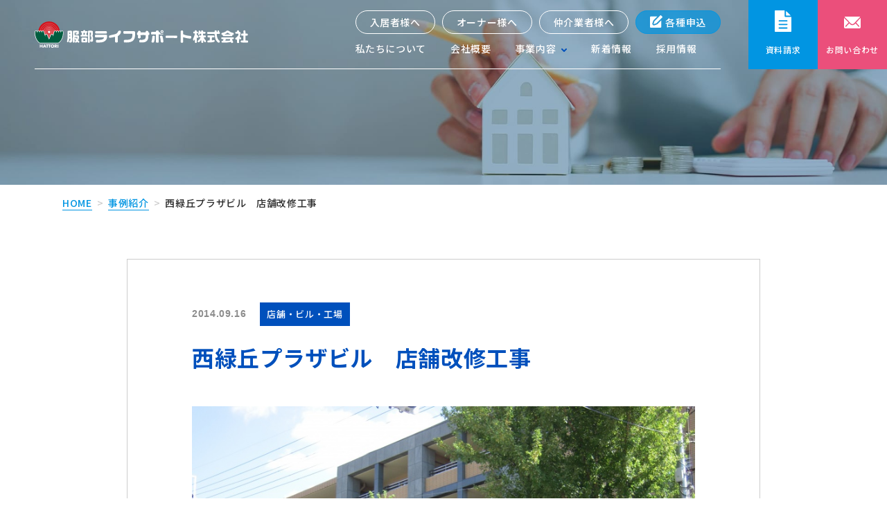

--- FILE ---
content_type: text/html; charset=UTF-8
request_url: https://hattori-ls.com/works/nisimidorigaokapurazabiru/
body_size: 79289
content:
<!DOCTYPE html>
<html lang="ja">
<head>
	<meta charset="utf-8">
	<meta http-equiv="X-UA-Compatible" content="IE=edge">
	<meta name="viewport" content="width=device-width, initial-scale=1.0">
	<!-- Google Tag Manager -->
	<script>(function(w,d,s,l,i){w[l]=w[l]||[];w[l].push({'gtm.start':
	new Date().getTime(),event:'gtm.js'});var f=d.getElementsByTagName(s)[0],
	j=d.createElement(s),dl=l!='dataLayer'?'&l='+l:'';j.async=true;j.src=
	'https://www.googletagmanager.com/gtm.js?id='+i+dl;f.parentNode.insertBefore(j,f);
	})(window,document,'script','dataLayer','GTM-TJ3RG7HM');</script>
	<!-- End Google Tag Manager -->
		<title>西緑丘プラザビル　店舗改修工事｜事例紹介｜服部ライフサポート株式会社</title>
	<meta name="description" content="西緑丘プラザビル　店舗改修工事｜事例紹介｜大阪府や兵庫県を中心に不動産の管理や建設、売買を行っている服部ライフサポート。ハートフルなトータルサポートで、どんな些細なお悩みでも真摯にお聞きします。">
		<meta name="keywords" content="事例紹介,不動産,管理,建設,売買,服部ライフサポート,大阪,兵庫">
			<meta name="format-detection" content="telephone=no">
	<link rel="icon" type="image/x-icon" href="https://hattori-ls.com/wp2022/cms_yW8TCaXZ/wp-content/themes/hattori-ls.com/img/common/favicon.ico">
	<link rel="apple-touch-icon" href="https://hattori-ls.com/wp2022/cms_yW8TCaXZ/wp-content/themes/hattori-ls.com/img/common/apple-touch-icon.png">
		<meta property="og:site_name" content="服部ライフサポート株式会社">
	<meta property="og:type" content="article">
	<meta property="og:url" content="https://hattori-ls.com/works/nisimidorigaokapurazabiru/">
	<meta property="og:image" content="https://hattori-ls.com/wp2022/cms_yW8TCaXZ/wp-content/themes/hattori-ls.com/img/common/ogp.png">
	<meta property="og:title" content="西緑丘プラザビル　店舗改修工事｜事例紹介｜服部ライフサポート株式会社">
	<meta property="og:description" content="西緑丘プラザビル　店舗改修工事｜事例紹介｜大阪府や兵庫県を中心に不動産の管理や建設、売買を行っている服部ライフサポート。ハートフルなトータルサポートで、どんな些細なお悩みでも真摯にお聞きします。">
	<meta name="twitter:card" content="summary_large_image">
	<meta name="twitter:title" content="西緑丘プラザビル　店舗改修工事｜事例紹介｜服部ライフサポート株式会社">
	<meta name="twitter:description" content="西緑丘プラザビル　店舗改修工事｜事例紹介｜大阪府や兵庫県を中心に不動産の管理や建設、売買を行っている服部ライフサポート。ハートフルなトータルサポートで、どんな些細なお悩みでも真摯にお聞きします。">
	<meta name="twitter:image" content="https://hattori-ls.com/wp2022/cms_yW8TCaXZ/wp-content/themes/hattori-ls.com/img/common/ogp.png">
		<link rel="preconnect" href="https://fonts.googleapis.com">
	<link href="https://fonts.googleapis.com/css2?family=Heebo:wght@700&family=Noto+Sans+JP:wght@500;700&display=swap" rel="stylesheet">
	<link rel="preconnect" href="https://fonts.gstatic.com" crossorigin>
	<link rel="stylesheet" href="https://cdnjs.cloudflare.com/ajax/libs/Swiper/8.3.2/swiper-bundle.min.css" integrity="sha512-T3xwtELy3dqQUajk2sl4V6x/VnT+WbXgAKIu/Go7L6oDDWf4A5dJbG49vKn0am3dTNh/KHAbU2+4Ih2vVioxSg==" crossorigin="anonymous" referrerpolicy="no-referrer" />
	<link href="https://hattori-ls.com/wp2022/cms_yW8TCaXZ/wp-content/themes/hattori-ls.com/css/style.css" rel="stylesheet">
	<link rel="canonical" href="https://hattori-ls.com/works/nisimidorigaokapurazabiru/">
		<meta name='robots' content='max-image-preview:large' />
	<style>img:is([sizes="auto" i], [sizes^="auto," i]) { contain-intrinsic-size: 3000px 1500px }</style>
	<link rel='stylesheet' id='wp-block-library-css' href='https://hattori-ls.com/wp2022/cms_yW8TCaXZ/wp-includes/css/dist/block-library/style.min.css?ver=6.8.3' type='text/css' media='all' />
<style id='classic-theme-styles-inline-css' type='text/css'>
/*! This file is auto-generated */
.wp-block-button__link{color:#fff;background-color:#32373c;border-radius:9999px;box-shadow:none;text-decoration:none;padding:calc(.667em + 2px) calc(1.333em + 2px);font-size:1.125em}.wp-block-file__button{background:#32373c;color:#fff;text-decoration:none}
</style>
<style id='global-styles-inline-css' type='text/css'>
:root{--wp--preset--aspect-ratio--square: 1;--wp--preset--aspect-ratio--4-3: 4/3;--wp--preset--aspect-ratio--3-4: 3/4;--wp--preset--aspect-ratio--3-2: 3/2;--wp--preset--aspect-ratio--2-3: 2/3;--wp--preset--aspect-ratio--16-9: 16/9;--wp--preset--aspect-ratio--9-16: 9/16;--wp--preset--color--black: #000000;--wp--preset--color--cyan-bluish-gray: #abb8c3;--wp--preset--color--white: #ffffff;--wp--preset--color--pale-pink: #f78da7;--wp--preset--color--vivid-red: #cf2e2e;--wp--preset--color--luminous-vivid-orange: #ff6900;--wp--preset--color--luminous-vivid-amber: #fcb900;--wp--preset--color--light-green-cyan: #7bdcb5;--wp--preset--color--vivid-green-cyan: #00d084;--wp--preset--color--pale-cyan-blue: #8ed1fc;--wp--preset--color--vivid-cyan-blue: #0693e3;--wp--preset--color--vivid-purple: #9b51e0;--wp--preset--gradient--vivid-cyan-blue-to-vivid-purple: linear-gradient(135deg,rgba(6,147,227,1) 0%,rgb(155,81,224) 100%);--wp--preset--gradient--light-green-cyan-to-vivid-green-cyan: linear-gradient(135deg,rgb(122,220,180) 0%,rgb(0,208,130) 100%);--wp--preset--gradient--luminous-vivid-amber-to-luminous-vivid-orange: linear-gradient(135deg,rgba(252,185,0,1) 0%,rgba(255,105,0,1) 100%);--wp--preset--gradient--luminous-vivid-orange-to-vivid-red: linear-gradient(135deg,rgba(255,105,0,1) 0%,rgb(207,46,46) 100%);--wp--preset--gradient--very-light-gray-to-cyan-bluish-gray: linear-gradient(135deg,rgb(238,238,238) 0%,rgb(169,184,195) 100%);--wp--preset--gradient--cool-to-warm-spectrum: linear-gradient(135deg,rgb(74,234,220) 0%,rgb(151,120,209) 20%,rgb(207,42,186) 40%,rgb(238,44,130) 60%,rgb(251,105,98) 80%,rgb(254,248,76) 100%);--wp--preset--gradient--blush-light-purple: linear-gradient(135deg,rgb(255,206,236) 0%,rgb(152,150,240) 100%);--wp--preset--gradient--blush-bordeaux: linear-gradient(135deg,rgb(254,205,165) 0%,rgb(254,45,45) 50%,rgb(107,0,62) 100%);--wp--preset--gradient--luminous-dusk: linear-gradient(135deg,rgb(255,203,112) 0%,rgb(199,81,192) 50%,rgb(65,88,208) 100%);--wp--preset--gradient--pale-ocean: linear-gradient(135deg,rgb(255,245,203) 0%,rgb(182,227,212) 50%,rgb(51,167,181) 100%);--wp--preset--gradient--electric-grass: linear-gradient(135deg,rgb(202,248,128) 0%,rgb(113,206,126) 100%);--wp--preset--gradient--midnight: linear-gradient(135deg,rgb(2,3,129) 0%,rgb(40,116,252) 100%);--wp--preset--font-size--small: 13px;--wp--preset--font-size--medium: 20px;--wp--preset--font-size--large: 36px;--wp--preset--font-size--x-large: 42px;--wp--preset--spacing--20: 0.44rem;--wp--preset--spacing--30: 0.67rem;--wp--preset--spacing--40: 1rem;--wp--preset--spacing--50: 1.5rem;--wp--preset--spacing--60: 2.25rem;--wp--preset--spacing--70: 3.38rem;--wp--preset--spacing--80: 5.06rem;--wp--preset--shadow--natural: 6px 6px 9px rgba(0, 0, 0, 0.2);--wp--preset--shadow--deep: 12px 12px 50px rgba(0, 0, 0, 0.4);--wp--preset--shadow--sharp: 6px 6px 0px rgba(0, 0, 0, 0.2);--wp--preset--shadow--outlined: 6px 6px 0px -3px rgba(255, 255, 255, 1), 6px 6px rgba(0, 0, 0, 1);--wp--preset--shadow--crisp: 6px 6px 0px rgba(0, 0, 0, 1);}:where(.is-layout-flex){gap: 0.5em;}:where(.is-layout-grid){gap: 0.5em;}body .is-layout-flex{display: flex;}.is-layout-flex{flex-wrap: wrap;align-items: center;}.is-layout-flex > :is(*, div){margin: 0;}body .is-layout-grid{display: grid;}.is-layout-grid > :is(*, div){margin: 0;}:where(.wp-block-columns.is-layout-flex){gap: 2em;}:where(.wp-block-columns.is-layout-grid){gap: 2em;}:where(.wp-block-post-template.is-layout-flex){gap: 1.25em;}:where(.wp-block-post-template.is-layout-grid){gap: 1.25em;}.has-black-color{color: var(--wp--preset--color--black) !important;}.has-cyan-bluish-gray-color{color: var(--wp--preset--color--cyan-bluish-gray) !important;}.has-white-color{color: var(--wp--preset--color--white) !important;}.has-pale-pink-color{color: var(--wp--preset--color--pale-pink) !important;}.has-vivid-red-color{color: var(--wp--preset--color--vivid-red) !important;}.has-luminous-vivid-orange-color{color: var(--wp--preset--color--luminous-vivid-orange) !important;}.has-luminous-vivid-amber-color{color: var(--wp--preset--color--luminous-vivid-amber) !important;}.has-light-green-cyan-color{color: var(--wp--preset--color--light-green-cyan) !important;}.has-vivid-green-cyan-color{color: var(--wp--preset--color--vivid-green-cyan) !important;}.has-pale-cyan-blue-color{color: var(--wp--preset--color--pale-cyan-blue) !important;}.has-vivid-cyan-blue-color{color: var(--wp--preset--color--vivid-cyan-blue) !important;}.has-vivid-purple-color{color: var(--wp--preset--color--vivid-purple) !important;}.has-black-background-color{background-color: var(--wp--preset--color--black) !important;}.has-cyan-bluish-gray-background-color{background-color: var(--wp--preset--color--cyan-bluish-gray) !important;}.has-white-background-color{background-color: var(--wp--preset--color--white) !important;}.has-pale-pink-background-color{background-color: var(--wp--preset--color--pale-pink) !important;}.has-vivid-red-background-color{background-color: var(--wp--preset--color--vivid-red) !important;}.has-luminous-vivid-orange-background-color{background-color: var(--wp--preset--color--luminous-vivid-orange) !important;}.has-luminous-vivid-amber-background-color{background-color: var(--wp--preset--color--luminous-vivid-amber) !important;}.has-light-green-cyan-background-color{background-color: var(--wp--preset--color--light-green-cyan) !important;}.has-vivid-green-cyan-background-color{background-color: var(--wp--preset--color--vivid-green-cyan) !important;}.has-pale-cyan-blue-background-color{background-color: var(--wp--preset--color--pale-cyan-blue) !important;}.has-vivid-cyan-blue-background-color{background-color: var(--wp--preset--color--vivid-cyan-blue) !important;}.has-vivid-purple-background-color{background-color: var(--wp--preset--color--vivid-purple) !important;}.has-black-border-color{border-color: var(--wp--preset--color--black) !important;}.has-cyan-bluish-gray-border-color{border-color: var(--wp--preset--color--cyan-bluish-gray) !important;}.has-white-border-color{border-color: var(--wp--preset--color--white) !important;}.has-pale-pink-border-color{border-color: var(--wp--preset--color--pale-pink) !important;}.has-vivid-red-border-color{border-color: var(--wp--preset--color--vivid-red) !important;}.has-luminous-vivid-orange-border-color{border-color: var(--wp--preset--color--luminous-vivid-orange) !important;}.has-luminous-vivid-amber-border-color{border-color: var(--wp--preset--color--luminous-vivid-amber) !important;}.has-light-green-cyan-border-color{border-color: var(--wp--preset--color--light-green-cyan) !important;}.has-vivid-green-cyan-border-color{border-color: var(--wp--preset--color--vivid-green-cyan) !important;}.has-pale-cyan-blue-border-color{border-color: var(--wp--preset--color--pale-cyan-blue) !important;}.has-vivid-cyan-blue-border-color{border-color: var(--wp--preset--color--vivid-cyan-blue) !important;}.has-vivid-purple-border-color{border-color: var(--wp--preset--color--vivid-purple) !important;}.has-vivid-cyan-blue-to-vivid-purple-gradient-background{background: var(--wp--preset--gradient--vivid-cyan-blue-to-vivid-purple) !important;}.has-light-green-cyan-to-vivid-green-cyan-gradient-background{background: var(--wp--preset--gradient--light-green-cyan-to-vivid-green-cyan) !important;}.has-luminous-vivid-amber-to-luminous-vivid-orange-gradient-background{background: var(--wp--preset--gradient--luminous-vivid-amber-to-luminous-vivid-orange) !important;}.has-luminous-vivid-orange-to-vivid-red-gradient-background{background: var(--wp--preset--gradient--luminous-vivid-orange-to-vivid-red) !important;}.has-very-light-gray-to-cyan-bluish-gray-gradient-background{background: var(--wp--preset--gradient--very-light-gray-to-cyan-bluish-gray) !important;}.has-cool-to-warm-spectrum-gradient-background{background: var(--wp--preset--gradient--cool-to-warm-spectrum) !important;}.has-blush-light-purple-gradient-background{background: var(--wp--preset--gradient--blush-light-purple) !important;}.has-blush-bordeaux-gradient-background{background: var(--wp--preset--gradient--blush-bordeaux) !important;}.has-luminous-dusk-gradient-background{background: var(--wp--preset--gradient--luminous-dusk) !important;}.has-pale-ocean-gradient-background{background: var(--wp--preset--gradient--pale-ocean) !important;}.has-electric-grass-gradient-background{background: var(--wp--preset--gradient--electric-grass) !important;}.has-midnight-gradient-background{background: var(--wp--preset--gradient--midnight) !important;}.has-small-font-size{font-size: var(--wp--preset--font-size--small) !important;}.has-medium-font-size{font-size: var(--wp--preset--font-size--medium) !important;}.has-large-font-size{font-size: var(--wp--preset--font-size--large) !important;}.has-x-large-font-size{font-size: var(--wp--preset--font-size--x-large) !important;}
:where(.wp-block-post-template.is-layout-flex){gap: 1.25em;}:where(.wp-block-post-template.is-layout-grid){gap: 1.25em;}
:where(.wp-block-columns.is-layout-flex){gap: 2em;}:where(.wp-block-columns.is-layout-grid){gap: 2em;}
:root :where(.wp-block-pullquote){font-size: 1.5em;line-height: 1.6;}
</style>
	</head>
<body id="works">
<!-- Google Tag Manager (noscript) -->
<noscript><iframe src="https://www.googletagmanager.com/ns.html?id=GTM-TJ3RG7HM"
height="0" width="0" style="display:none;visibility:hidden"></iframe></noscript>
<!-- End Google Tag Manager (noscript) -->
<div class="js-media-query u-media-query"></div>
<div class="js-nav-overlay l-nav-overlay"></div>
<svg display="none" xmlns="http://www.w3.org/2000/svg">
	<defs>
		<symbol id="arrow01">
			<path d="M469.643,346.575l-4.23-4.016a1.143,1.143,0,0,0-1.574,1.657l2.137,2.029H455.143a1.143,1.143,0,0,0,0,2.286H466.01l-2.136,2.029a1.143,1.143,0,1,0,1.574,1.657l4.2-3.984a1.141,1.141,0,0,0,0-1.657Z" transform="translate(-454 -342.245)" fill="currentColor" />
		</symbol>
		<symbol id="arrow02">
			<path d="M602.89,338.564a1.176,1.176,0,0,1-.828-.338,1.141,1.141,0,0,1,0-1.632l3.077-3.03-3.078-3.031a1.141,1.141,0,0,1,0-1.632,1.184,1.184,0,0,1,1.657,0l3.907,3.846a1.143,1.143,0,0,1,0,1.632l-3.906,3.845A1.177,1.177,0,0,1,602.89,338.564Z" transform="translate(-601.718 -328.564)" fill="currentColor" />
		</symbol>
		<symbol id="mail01">
			<g>
				<path d="M23.5,1.9C23.4,1.9,23.4,1.9,23.5,1.9L17.3,8c0,0,0,0.1,0,0.2c0,0,0,0,0,0l4.3,4.5c0.3,0.3,0.3,0.7,0,1c0,0,0,0,0,0
				c-0.3,0.3-0.8,0.3-1,0l-4.3-4.4c0,0-0.1,0-0.2,0l-1,1c-0.9,0.9-2,1.3-3.3,1.3c-1.2,0-2.4-0.5-3.3-1.4l-1-1c0,0-0.1,0-0.2,0
				l-4.2,4.4c-0.3,0.3-0.8,0.3-1,0c-0.3-0.3-0.3-0.7,0-1c0,0,0,0,0,0l4.3-4.5c0,0,0-0.1,0-0.2L0.2,2c0,0-0.1,0-0.2,0C0,2,0,2,0,2v12.2
				c0,1,0.8,1.8,1.8,1.8h20c1,0,1.8-0.8,1.8-1.8V2C23.6,2,23.5,1.9,23.5,1.9z" fill="currentColor" />
				<path d="M11.8,10.2c0.8,0,1.6-0.3,2.2-0.9l8.9-8.9C22.6,0.1,22.2,0,21.8,0h-20C1.4,0,1,0.1,0.7,0.4l8.9,8.9
				C10.2,9.8,11,10.2,11.8,10.2z" fill="currentColor"/>
			</g>
		</symbol>
		<symbol id="tel01">
			<g transform="translate(-0.001 -0.001)">
				<path d="M68.587,126.434a.814.814,0,0,0-.328-.379c-.119-.093-.282-.215-.486-.359-.4-.281-.918-.628-1.433-.963-.4-.258-.985-.626-1.494-.911-.655-.369-.888-.439-1.067-.413a1.1,1.1,0,0,0-.528.209c-.16.1-.373.239-.629.416-.365.255-.816.587-1.378,1.013a.347.347,0,0,1-.415,0,16.453,16.453,0,0,1-2.74-2.428,8.456,8.456,0,0,1-2.188-4.356.824.824,0,0,1,.353-.794L58.431,116a.892.892,0,0,0,.341-1.046l-1.541-4.265a.884.884,0,0,0-.648-.563,4.124,4.124,0,0,0-2.383.118,3.629,3.629,0,0,0-1.075.9A6.376,6.376,0,0,0,52.033,113a7.9,7.9,0,0,0-.5,2.872,11.742,11.742,0,0,0,.75,3.871,20.268,20.268,0,0,0,4.823,7.2,17.418,17.418,0,0,0,4.18,3.23,6.55,6.55,0,0,0,1.262.35,7.963,7.963,0,0,0,1.673.122,4.1,4.1,0,0,0,3.134-1.3,6.34,6.34,0,0,0,1.043-1.738,2.234,2.234,0,0,0,.185-1.179" transform="translate(-51.537 -109.999)" fill="currentColor" />
			</g>
		</symbol>
		<symbol id="lift01" viewBox="0 0 14.849 14.849">
			<g transform="translate(-461.075 -1076.075)">
				<line y2="20" transform="translate(475.571 1076.429) rotate(45)" fill="none" stroke="currentColor" stroke-width="1"/>
				<line y2="20" transform="translate(461.429 1076.429) rotate(-45)" fill="none" stroke="currentColor" stroke-width="1"/>
			</g>
		</symbol>
		<symbol id="pdf01" viewBox="0 0 14 14.343">
			<defs>
				<clipPath id="clip-path">
					<rect width="14" height="14.343" fill="none"/>
				</clipPath>
			</defs>
			<g transform="translate(0 0)">
				<path d="M37.868,0V6.37h.869V.868h5.992V4.6h4.06v8.877H38.737V12.18h-.869v2.163H49.657V3.635L46.021,0Z" transform="translate(-35.657)" fill="currentColor"/>
				<g transform="translate(0 0)">
					<g clip-path="url(#clip-path)">
						<path d="M24.288,144h-.234v.825h.234q.476,0,.476-.417T24.288,144" transform="translate(-22.649 -135.588)" fill="currentColor"/>
						<path d="M64.1,144.47H63.81v1.678h.3a.8.8,0,0,0,.608-.233.882.882,0,0,0,.221-.633.8.8,0,0,0-.219-.6.834.834,0,0,0-.614-.217" transform="translate(-60.083 -136.032)" fill="currentColor"/>
						<path d="M8.1,124.892H0v3.99H8.1Zm-5.643,2.147a1.137,1.137,0,0,1-.767.246H1.4v.912h-.6V125.55h.934q1,0,1,.844a.809.809,0,0,1-.287.645m2.637.789a1.419,1.419,0,0,1-1.025.369H3.131V125.55h.938q1.41,0,1.41,1.29a1.3,1.3,0,0,1-.385.988m2.354-1.792H6.514v.65h.858v.484H6.514V128.2h-.6V125.55h1.53Z" transform="translate(0 -117.598)" fill="currentColor"/>
					</g>
				</g>
			</g>
		</symbol>
		<symbol id="doc01" viewBox="0 0 24.822 33"><defs><clipPath id="a"><path fill="currentColor" d="M0 0h24.822v33H0z" /></clipPath></defs><g fill="currentColor" clip-path="url(#a)"><path d="M14.754 8.978V.026L.994 0A.992.992 0 0 0 0 .992v31.016A.992.992 0 0 0 .992 33H23.83a.992.992 0 0 0 .992-.992V10.1h-8.949a1.119 1.119 0 0 1-1.119-1.119m3.332 19.131H6.732a.992.992 0 1 1 0-1.985h11.354a.992.992 0 1 1 0 1.985m0-5.5H6.732a.992.992 0 1 1 0-1.985h11.354a.992.992 0 1 1 0 1.985m0-5.5H6.732a.992.992 0 1 1 0-1.985h11.354a.992.992 0 1 1 0 1.985"/><path d="M16.739.767v7.346h7.342Z"/></g></symbol>
	</defs>
</svg>
<div class="l-wrapper">
	<header class="js-header l-header">
		<div class="l-header-info">
						<p class="l-header-info__logo"><a href="https://hattori-ls.com/" class="js-header-logo l-header-info__logo-link u-alpha"><svg xmlns="http://www.w3.org/2000/svg" viewBox="0 0 269.91917 33.98731">
	<title>吹田｜豊中｜西宮の不動産管理なら服部ライフサポート</title>
  <g>
    <g>
      <g>
        <path class="cls-6" d="M108.96822,12.38181c.6006,2.0996-.7002,4.0996-2.2002,5.4004-.5,.5996-1.2998,.6992-1.5996,1.3994l-.0996,7.40039c-.5,.70021-1.5,.59961-2.2012,.59961-.3994-.2002-.8994-.2998-1.0996-.7998-.0996-2.0996,.0996-4.5-.1992-6.5-2.2012,.5996-4.5,1.0996-6.7012,1.2998-.5996-.09961-.6992-.7002-.8994-1.09961,0-.60059,0-1.29979,.3994-1.79979,2.2012-.70021,4.5-1.1006,6.8008-1.70021,2-.29979,4.1992-1.90039,4.5996-4.10059,.8008-.5996,2.4004-1,3.2002-.0996Z"/>
        <path class="cls-6" d="M143.76902,12.88181c.0996,.5996-.0996,1.5996,.9004,1.4004,.5996,.79979,.5,2,.2998,3-.2002,.5-1.1006-.1006-1.2002,.5,.3008,3.5-.4004,7.0996-3.6992,8.5996-2.1006,.9004-4.9014,.7998-7.3018,.5996-.5-.5-.5996-1.2998-.5-2.0996,.3008-2,2.5996-.5996,4.001-1.2002,1.4004-.2002,3-.3994,3.8008-1.8994,.3994-1.20021,.3994-2.6006,.3994-4.1006-2.2998-.2002-4.2998-.2002-6.501,0-.1006,1.2002,.2998,2.5-.1006,3.6006-.5,.5-1.0996,.6992-1.8994,.5996-2.2002-.2002-.8994-2.79981-1.2998-4.2002-.5,0-1.0996-.2002-1.0996-.7998-.2012-.9004-.3008-1.9004,.2988-2.7002,.6006,.1006,1.1006-.2002,.9004-.8994-.1992-.6006,.4004-.9004,.8008-1.1006,.8994-.09961,2-.09961,2.3994,.7002,.1006,.4004-.2002,1,.2002,1.2998h6.1006c.3008-.59961,0-1.59961,.8008-1.8994,.7988-.4004,2.0996-.20021,2.6992,.5996Z"/>
        <path class="cls-6" d="M125.76802,12.582c.5,.09961,1.2002,.39941,1.2002,1,.1006,4.29981,.5,9.5-3.6006,12-2.8994,1.70021-6.5996,1.70021-10.1992,1.5-.5996-.79979-.5-2.10059-.0996-3l.2988-.20019c3.4004-.4004,7.7012,.5,9.6006-2.9004,.6006-1.5,.7002-3.1992,.7002-5l-.2002-.0996h-10.5c-.8994-.5-.7998-1.5996-.7998-2.4004,.1992-.39941,.4004-1,.9004-1l12.6992,.10059Z"/>
        <g>
          <path class="cls-6" d="M90.46822,12.582c.6006,.29981,1.1006,1,1,1.70021-.1006,.5996-.2998,1.1992-.8994,1.3994h-13.1006c-.6006-.2002-.7002-.7998-1-1.2998-.1006-.79981,.2002-1.4004,.7002-1.79981,4.4004-.10059,9-.10059,13.2998,0Z"/>
          <path class="cls-6" d="M90.66842,17.18161c.4004,.1006,.7998,.40039,.9004,.7998,.2988,2.5-.1006,5.2002-2.2012,6.9004-3,2.7998-7.1992,2.2998-11.1992,2.2998-.5996-.3994-.7002-1.2002-.7002-1.8994,0-2.6006,3-.9004,4.5-1.5,1.7998-.20021,4-.20021,5.2998-1.8008,.0996-.5,.4004-.89941,.3008-1.39941l-10.4004-.10059c-.5,0-.8008-.5-.9004-.89941-.1992-.60059-.1992-1.40039,.2002-1.90039,.2002-.5,.7998-.3994,1.2002-.5h13Z"/>
        </g>
        <path class="cls-6" d="M179.46922,18.28221c.7002,.1992,.7998,.8994,.8994,1.5,0,.5996-.2988,1.29979-.7988,1.5996l-13.3008-.0996c-.5-.20021-.5996-.8008-.6992-1.3008,.0996-.6992,.1992-1.5,.8994-1.6992h13Z"/>
        <g>
          <path class="cls-6" d="M42.66793,11.98141c-.3999,.10059-1,.10059-1,.7002-.3999,3.7002,.4004,8.1006-.5,11.7002-.0996,.70019-.5996,1.9004,.3003,2.2998,.39991,.2002,.89991,.1006,1.1997-.09961,.70021-1.40039,1-2.90039,1.20021-4.40039,.39989-.09961,.89989-.09961,1.20019,0l.0996,2.1006c-.1997,.79979-1.29979,.1992-1.5,1.1992-.29979,.5,0,1.2002,.4004,1.60059,.5996,.29981,1.5,.29981,2.0996,0,.70021-.29979,1.20021-1,1.3003-1.70019l-.10009-12.4004c-.60011-1.89941-3.10011-.6992-4.70021-1Zm2.3003,8h-1l-.10009-1.6992h1.10009v1.6992Zm0-4l-1.10009,.10059c0-.70019-.39991-2.29979,1.10009-1.70019,.1001,.5,0,1.0996,0,1.5996Z"/>
          <path class="cls-6" d="M54.96823,24.38181c.39991-.79981,.7998-1.5996,1-2.5996,.1001-1.1006,.39991-2.70021-.3003-3.70021-1.5-.5-3.5,0-5-.40039v-3.5c.9004,.1006,2.20021-.09961,3,.2002,.3003,1.2998-1.3999,.2998-1.79979,1-.20021,.2998-.20021,.7998-.10011,1.0996,.60011,.8008,2,.5,3,.4004,.60011-.2002,1-.7002,1.10011-1.29981-.10011-1.10059,.29979-2.5-.29981-3.40039-2-.3994-4.20019-.2002-6.3003-.2002-.39989-.0996-.6997,.2002-.89989,.5l-.10011,14.2002c.10011,.2998,.3999,.7998,.8999,.7002s1.20021-.2002,1.4004-.7002l.0996-4.5c.4004,.90039,1,1.7002,1.5,2.5l-1.0996,1.1006c-.3003,.5996,.1997,1.0996,.5,1.3994,.8999,.7998,1.5996-.3994,2.1997-.7998l1.5,1c.3999,.20019,.8999,0,1.10011-.4004,.79979-1.2998-.89991-1.5996-1.39991-2.5996Zm-1.3999-1.9004c-.5-.39941-.8003-1.5-1.6001-1.6992-.5,.0996-1,.3994-1.3003,.8994-.0996-.5-.0996-1.09961,.1001-1.5h3.10011c0,.7002,.10009,1.6006-.29981,2.2998Z"/>
        </g>
        <g>
          <path class="cls-6" d="M65.36813,17.48141c.5-1.0996-.29981-3.0996,1.29979-3.2998,.20021-.3994,.20021-.8994,0-1.2998-.5-.5996-1.5996-.2002-2.3999-.29981-.5-.10059-.1001-.79979-.6001-1-.5-.40039-1.6997-.60059-2.0996,.09961,.0996,1.6006-2,.40039-2.8003,1-.2998,.2998-.1997,.7002-.1997,1.1006,.0996,.5,.5,.6992,.8999,.6992l.2998,2.7002c0,.6006-.6997,.2002-1,.2998-.2998,.10059-.6997,.3008-.6997,.60059-.20019,.5,0,1.09961,.5,1.29981l7.79981,.0996,.5-.1992c.20019-.3008,.29979-.70021,.29979-1-.1997-.9004-1.0996-.70021-1.79979-.8008Zm-2-.39941c-.39991,.29981-.89991,.09961-1.5,.09961,0-.7998-.29981-1.59961-.20021-2.5h1.9004l-.20019,2.40039Z"/>
          <path class="cls-6" d="M73.26803,18.88181c-.0996-.5-.2998-1.0996,.3008-1.5v-4.5l-.4004-.5996c-1.5-.6006-3.4004-.3008-5.1001-.3008-.3003,.10059-.70019,.5-.70019,.9004l.10009,14,.5,.5c.5,.0996,1.2002,.2998,1.6006-.29981V14.48141l.1992-.1992c.5-.1006,1-.1006,1.4004,.0996,.0996,1.20019,.1992,2.70019-.5,3.70019-.5,1,.9004,1.29981,.9004,2.20021-.1006,1.0996,.2988,2.0996-.3008,3.0996-.1992,0-.4004,.0996-.5,0-.7998,.4004-.4004,1.70019-.4004,2.4004,.5,.6992,1.6006,.29979,2.5,.3994,.4004-.2998,.7012-.59961,.9004-1.09961-.0996-2,.5-4.40039-.5-6.20019Z"/>
          <path class="cls-6" d="M65.96823,21.082c-1.60009-.60059-3.7002-.20019-5.5-.29979-.3999,0-.8003,.1992-1.10009,.3994-.5,1.5-.20021,3.40039-.20021,5,0,.40039,.3003,.6006,.6001,.7998h5.8003l.79981-.39941c.39989-1.60059,0-3.20019,0-4.90039l-.39991-.59961Zm-2,3.89941h-2.3999v-2h2.3999v2Z"/>
        </g>
        <path class="cls-6" d="M187.56982,12.082c.5,1.29981,.1992,3,.2988,4.39941,2.8008,1.7002,6.3008,1.9004,9.7012,2.3008,.5996,.5996,.5996,1.79979,.3994,2.6992-.5,.8008-1.6006,.60059-2.3994,.60059-2.7012-.20019-5.3008-1-7.7012-1.70019l-.0996,6.4004c-.2998,.6992-1,.6992-1.5996,.79979-.5996-.10059-1.3008-.20019-1.5-.90039l.0996-14.3994c.5996-.8008,2.0996-.8008,2.8008-.20021Z"/>
        <path class="cls-6" d="M206.46922,21.38181c.6006-.2002,.5-.9004,.6006-1.5,.1992-1.79981-2.9004-2.5-2.1006-4.5,.3994,0,.7998,0,1.2002-.0996,.5-.3008,.4004-1.1006,.2998-1.6006-.1006-.59961-.7002-.59961-1.2002-.5-.5996-.09961-.1992-.8994-.4004-1.2002-.3994-.6992-1.0996-.5-1.7988-.5-.6006,.10059-.5,.9004-.5,1.4004-.3008,.70019-1.4004,0-1.8008,.5996-.2998,.5-.2998,1.3008,0,1.8008,.7002,.0996,1.2002,.0996,1.8008,.1992-.1006,2.5-1.2012,4.60059-2.1006,6.7002-.2002,1-.2998,2.2002,.6006,2.7002,.8994-.0996,.8994-1.2002,1.3994-1.79981,.2002,1.09961,.2002,2.59961,.2002,3.89941,.0996,.7002,.9004,.7002,1.5996,.7002,.3008-.09961,.7002-.2998,.8008-.7002l.0996-6.2998c.5,0,.6992,.90039,1.2998,.7002Z"/>
        <path class="cls-6" d="M234.16942,15.68161c0-.7002,.2998-1.2002-.0996-1.7002-1.3008-.1992-.4004-1.6992-1.2012-2.2998-.3994-.2998-1-.09961-1.3994,.2002-.3994,.5,0,1.20019-.1006,1.70019h-1c-.2988-.29979-.0996-.90039-.1992-1.40039-.2002-.7998-1.2002-.59961-1.8008-.7002-1.0996,.3008-.5,1.5-.8994,2.10059h-8.5c-.3994,.09961-.6006,.5-.7998,.79981-.0996,.5996,0,1.20019,.5,1.70019,2.9004,.20021,6.2998-.10059,9,.20021,.2998,3.1992,.2998,6.5,2.4004,9,.8994,.8994,1.7988,2.3994,3.2988,2.0996,.3008-.0996,.6006-.5,.7012-.9004,.5-1.39941-.9004-1.89941-1.6006-2.6992-1.6006-2.1006-2-4.9004-2.2002-7.5,1.2002-.4004,2.9004,.29979,3.9004-.6006Z"/>
        <path class="cls-6" d="M260.96922,22.68161c1.2002-1.59961-1.3994-2.2002-1.7002-3.2002,.5996-1.5996,1.5-3.1992,1.0996-5.1992-.1992-.4004-.6992-.8008-1.1992-.8008-1,.2002-.5-.89941-.5996-1.39941-.5-.5-1.3008-.79979-2-.5-.5,.20021-.8008,.70021-.7012,1.29981,.1006,1.20019-1.5996,0-2,1-.1992,.5-.0996,1.0996,0,1.70019,1,.39941,2.3008,.09961,3.4004,.20021l.4004,.3994c.5,2.40039-2.3008,3.90039-3.8008,5.40039-.2988,.70021,0,1.29981,.5,1.79981,.4004,.4004,1,.0996,1.5,.0996l.1006,3.8008c.2002,.1992,.5,.5,.7998,.5996,.7002-.0996,1.4004,.0996,1.8008-.5,.0996-1.7002-.1006-3.29981,.1992-5.0996,.3008,.29979,.5996,.5996,1,.6992,.3008,.2002,1,.3008,1.2002-.2998Z"/>
        <path class="cls-6" d="M269.76902,25.18161c-.6992-1.09961-2.1992-.2998-3.1992-.7002v-6.0996c.7988-.29981,2.0996,.2998,2.7988-.4004,.2012-.5,.3008-1.1992,.1006-1.6992-.5-1.1006-2-.3008-2.8994-.70021-.1006-1.29979,.0996-2.60059-.2012-3.70019-.3994-.29981-.7988-.5-1.2988-.4004-1.8008,.4004-.6006,2.8008-1,4.10059-.9004,.29981-2.3008-.29979-2.8008,.59961-.1992,.5-.1992,1-.0996,1.5,.5,1.2002,2.0996,.2998,2.9004,.7998,0,2.10059,.0996,4-.1006,6.10059-1,.20021-2.3994-.40039-3.2002,.39941-.2998,.7002-.2998,1.60059,.3008,2.10059,2.6992,.20021,5.5996,.20021,8.2988,.09961l.4004-.3994c.2002-.4004,.2002-1.1006,0-1.6006Z"/>
        <path class="cls-6" d="M213.86862,20.68161c.8008-.2998,1.8008,.2002,2.4004-.5,.3008-.3994,.3008-.8994,.2002-1.3994-.6006-1.4004-2.2998-.3008-3.3994-.8008-.1006-.6992-.2012-1.5,0-2.1992,.8994-.1006,1.8994,.1992,2.6992-.20021,.3008-.40039,.5-1,.3008-1.60059-.4004-1-1.8008-.5-2.7012-.6992-.5996-.1006-.1992-.9004-.5996-1.3008-.2998-.39941-.9004-.5-1.4004-.5-.8994,.10059-.6992,1.10059-.6992,1.7002-.4004,.2998-.9004,0-1.3008,0,0-.2002,.1006-.7998-.1992-1.09961-.4004-.20019-.8008-.5-1.3008-.29979-.7988,.5996-.2988,1.5996-.5996,2.3994,.0996,1.1006-1.0996,2-.2998,2.90039,.2998,.20021,.7002,.39941,1.2002,.29981,.6992-.2002,.6992-1.0996,.9004-1.5996l1.5,.0996,.0996,2c-.8008,.5-2,0-2.8008,.4004-.2988,.3994-.3994,.8994-.2988,1.5,.1992,1,1.3994,.5,2.1992,.5996-.0996,.9004-.7998,1.70019-1.2998,2.4004-.6006,1.3994-3.2998,1.8994-2.1006,3.5996,.3008,.4004,.8008,.70019,1.3008,.5,1-.7002,2.1992-1.9004,2.9004-3,.2988,1.0996-.2012,2.5996,.3994,3.5,.3994,.2998,.8994,.4004,1.3994,.2998,1.5-.3994,.6006-2.2002,.9004-3.2998h.0996c.4004,.7998,.9004,1.70019,1.7012,2.4004,.3994,.1992,.8994,0,1.1992-.3008,.2002-.5,.5996-.89941,.3008-1.5-.9004-1.39941-2.2012-2.6992-2.7012-4.2998Z"/>
        <path class="cls-6" d="M224.26902,24.38181c-.0996-1.29981-.1992-2.79981,.0996-3.9004h2.4004c.5996-.2998,.5996-1,.5996-1.5996-.0996-.4004-.3994-.5996-.6992-.79981h-7.3008c-.1992,.09961-.3994,.09961-.5996,.29981-.1992,.4004-.2998,1-.0996,1.4004,.2998,1.3994,1.9004,.3994,2.7998,.8994l-.1006,3.90039-2.2988,.09961c-.3008,.2002-.6006,.7002-.6006,1.1006-.1006,.5,.1006,1.1992,.7002,1.3994,2.7998-.2998,5.7998,.2002,8.2998-1.09961,.2002-.40039,.3994-.90039,.2002-1.40039-.7002-1.59961-2.3008,0-3.4004-.2998Z"/>
        <g>
          <path class="cls-6" d="M237.86862,17.28221c.3008,.0996,0,.3994,.1006,.6992,.1006,.4004,0,.9004,.5,1l11.1006,.10059c.8994-.10059,.1992-1.29979,.5996-1.79979l1,.0996c.5996-.5,.6992-1.4004,.5996-2.2002-.5-.59961-1.4004-.5-2.0996-.7998-2.5-.0996-4-3.4004-6.7002-2.5-1.7002,1.9004-4,2.2998-6.2002,3l-.5,.5c-.1992,.5996,0,1.20019,.3008,1.70019,.2988,.20021,.7988,.39941,1.2988,.20021Zm6-2.9004c.8008,.2998,1.5,1.0996,2.3008,1.5,.5,.4004,1.2998,.4004,1.5996,.9004-2.5996,0-5,.0996-7.6992-.1006,1.1992-.7002,2.6992-1.09961,3.7988-2.2998Z"/>
          <path class="cls-6" d="M251.36862,20.48141h-14.5996c-.6992,.2002-.9004,1-.6992,1.60059,.3994,1.20021,1.8994,.39941,2.7988,.70021-.1992,.79979-.5,1.5-.8994,2.1992-.2998,.10059-.7002,0-1,.10059-.2998,.20021-.7002,.5-.6006,1,0,.39941,0,.89941,.4004,1.09961,3.7002,.40039,7.8008,.1006,11.4004-.59961,.1992,.09961,.1992,.29981,.1992,.39941,.2012,.4004,.6006,.9004,1.2012,.9004,.5996-.2002,1.1992-.5,1.5996-1.0996-.4004-1.3008-1.2002-2.4004-1.5996-3.70021,.1992-.60059,1-.20019,1.5996-.29979,.5-.1006,.6992-.70021,.6992-1.20021-.1992-.29979,.1006-1-.5-1.10059Zm-4.7988,4.2002c-1.8008,.1006-3.8008,.2998-5.4004,.1006l.6992-2,5.4004,.0996c-.6992,.5996,.5996,1.9004-.6992,1.7998Z"/>
        </g>
        <g>
          <path class="cls-6" d="M160.06982,15.98141c-1.1006-.2998-1.8008-1.39941-2-2.39941h-.9004c-.7002-.20019-.0996-1.10059-.5-1.5-.5996-.40039-1.4004-.40039-2.0996-.40039-1.3008-.09961-1,1.1006-1.4004,1.7998h-5.2002l-.6006,.60059c0,.79981-.3994,2.09961,.3008,2.70021l5.6992,.0996c.1006,3.2998,0,6.70019,.1006,9.9004l.5,.5996c1-.0996,2.1006,.2998,2.7998-.4004l.0996-10.0996h4.9004c.5996,0,1-.4004,1.0996-1-.8994,0-1.8994,.5-2.7988,.0996Z"/>
          <path class="cls-6" d="M158.36862,19.082l.9004,4.09961c.4004,1.2998-.4004,3.2002,.9004,3.90039,.7998,.20021,1.9004,.29981,2.5-.29979,.2998-2.70021-.5-5.20021-1-7.70021-.5996-1.10059-2.5996-.90039-3.3008,0Z"/>
          <path class="cls-6" d="M151.26902,18.582c-.6992-.29979-1.6992-.20019-2.2998,.29981-.1006,2.5-.6006,4.9004-1.2002,7.20019l.0996,.59961c.2012,.40039,.6006,.6006,1,.6006,.8008,.0996,1.6006,.0996,2.1006-.70021,.7998-2.29979,1-4.90039,1-7.40039-.2002-.2998-.3994-.5-.7002-.59961Z"/>
          <path class="cls-6" d="M161.08732,15.03811c1.0274,0,1.8594-.83211,1.8594-1.8594,0-1.0274-.832-1.8594-1.8594-1.8594-1.0263,0-1.8593,.832-1.8593,1.8594,0,1.02729,.833,1.8594,1.8593,1.8594Zm0-2.6719c.4493,0,.8125,.3633,.8125,.8125s-.3632,.8125-.8125,.8125c-.44819,0-.8125-.3633-.8125-.8125s.36431-.8125,.8125-.8125Z"/>
        </g>
      </g>
      <g>
        <path class="cls-8" d="M4.66403,13.58881c0,7.5069,6.0859,13.5879,13.5947,13.5879,7.5039,0,13.5879-6.081,13.5879-13.5879C31.84663,6.08691,25.76263,0,18.25873,0,10.74993,0,4.66403,6.08691,4.66403,13.58881Z"/>
        <path class="cls-4" d="M8.93353,13.58881c0,5.1485,4.1748,9.3194,9.3243,9.3194,5.1464,0,9.31931-4.1709,9.31931-9.3194,0-5.1474-4.17291-9.3213-9.31931-9.3213-5.1495,0-9.3243,4.1739-9.3243,9.3213Z"/>
        <path class="cls-4" d="M6.97653,13.58881c0,6.2286,5.0518,11.2744,11.2822,11.2744,6.2266,0,11.27441-5.0458,11.27441-11.2744,0-6.2256-5.04781-11.2763-11.27441-11.2763-6.2304,0-11.2822,5.0507-11.2822,11.2763Z"/>
        <path class="cls-5" d="M16.75783,13.58791c0,.82709,.6709,1.497,1.498,1.497,.8252,0,1.4951-.66991,1.4951-1.497,0-.8243-.6699-1.4952-1.4951-1.4952-.8271,0-1.498,.6709-1.498,1.4952Z"/>
        <path class="cls-2" d="M15.71383,13.58791c0,1.4043,1.1377,2.541,2.542,2.541,1.40231,0,2.5391-1.1367,2.5391-2.541,0-1.4004-1.13679-2.5391-2.5391-2.5391-1.4043,0-2.542,1.1387-2.542,2.5391Z"/>
        <path class="cls-2" d="M14.58003,13.58791c0,2.0302,1.6445,3.6757,3.6758,3.6757,2.02931,0,3.6748-1.6455,3.6748-3.6757,0-2.0284-1.64549-3.6758-3.6748-3.6758-2.0313,0-3.6758,1.6474-3.6758,3.6758Z"/>
        <path class="cls-2" d="M13.44923,13.58791c0,2.6543,2.1503,4.8046,4.8066,4.8046,2.65231,0,4.8027-2.1503,4.8027-4.8046,0-2.6514-2.15039-4.8057-4.8027-4.8057-2.6563,0-4.8066,2.1543-4.8066,4.8057Z"/>
        <path class="cls-2" d="M12.18943,13.58791c0,3.3525,2.7139,6.0634,6.0664,6.0634,3.3486,0,6.0635-2.7109,6.0635-6.0634,0-3.3467-2.7149-6.0645-6.0635-6.0645-3.3525,0-6.0664,2.7178-6.0664,6.0645Z"/>
        <circle class="cls-1" cx="18.25583" cy="13.58788" r="7.4297" transform="translate(-1.98091 3.17729) rotate(-9.43734)"/>
        <g>
          <path class="cls-6" d="M9.06153,31.35351v-1.5703h1.05861v4.0693h-1.05861v-1.668h-1.52739v1.668h-1.05861v-4.0693h1.05861v1.5703h1.52739Z"/>
          <path class="cls-6" d="M11.84663,33.14551l-.2803,.707h-1.123l1.5654-4.0693h1.1553l1.5332,4.0693h-1.1279l-.2647-.707h-1.458Zm.7403-2.10551h-.01079l-.43751,1.29591h.8799l-.4316-1.29591Z"/>
          <path class="cls-6" d="M16.32323,33.85251h-1.0586v-3.1738h-.874v-.8955h2.8066v.8955h-.874v3.1738Z"/>
          <path class="cls-6" d="M19.20013,33.85251h-1.05861v-3.1738h-.874v-.8955h2.8067v.8955h-.87409v3.1738Z"/>
          <path class="cls-6" d="M22.50293,30.67381c.6318,0,1.1504,.5117,1.1504,1.07319,0,.70221-.5186,1.21491-1.1504,1.21491-.6309,0-1.1494-.5127-1.1494-1.21491,0-.56149,.5185-1.07319,1.1494-1.07319Zm0-1.0264c-1.1709,0-2.25,.8643-2.25,2.0948,0,1.3173,.9443,2.2451,2.25,2.2451,1.3066,0,2.2509-.9278,2.2509-2.2451,0-1.2305-1.0791-2.0948-2.2509-2.0948Z"/>
          <path class="cls-6" d="M28.62983,33.85251h-1.3164l-.999-1.5654h-.0107v1.5654h-1.05859v-4.0693h1.582c.80469,0,1.41409,.38279,1.41409,1.2509,0,.5616-.3125,1.04789-.8907,1.1504l1.2793,1.668Zm-2.3261-2.2451h.1025c.3457,0,.7344-.06541,.7344-.5078s-.3887-.5078-.7344-.5078h-.1025v1.0156Z"/>
          <path class="cls-6" d="M29.97453,33.85251h-1.0585v-4.0693h1.0585v4.0693Z"/>
        </g>
        <path class="cls-3" d="M34.86423,12.36031c-1.0234-.1621-1.4482,.9492-1.8096,2.7051h-.0234c.0088-.5352-.0205-2.5449-1.0147-2.7051-1.02239-.1621-1.4521,.9492-1.8125,2.708h-.0244c.0117-.5332-.0127-2.5478-1.0146-2.708-1.0225-.1621-1.4522,.9512-1.8145,2.7139h-.0195c.0088-.53321-.0107-2.5537-1.0156-2.7139-.1885-.02831-.4434,.0108-.6241,.0811-.40519,.1621-.6259,.5967-.7724,1.01759-.2207,.61131-.3526,1.25971-.5029,1.90231-.0186,.0674-.0332,.1348-.0508,.2012-.2666,1.042-.5742,2.0742-.9629,3.06049-.1729,.44041-.36619,.87311-.57719,1.29011,.20709-.7549,.53229-2.376-.28321-2.9258-1.0791-.7266-1.7763,.5332-2.0771,1.249-.4453,1.0684-.8184,2.18069-1.4863,3.6045-.2315,.4951-.4776,.9814-.7442,1.4668-.2617-.4854-.5117-.9717-.7383-1.4668-.67089-1.42381-1.042-2.5361-1.4892-3.6045-.2989-.7158-1.001-1.9756-2.0772-1.249-.8144,.5498-.4883,2.1709-.2832,2.9258-.2119-.417-.40229-.8497-.5791-1.29011-.3867-.98629-.6924-2.01849-.9609-3.06049-.0166-.0664-.0322-.1338-.0479-.2012-.1572-.6426-.2841-1.291-.5019-1.90231-.1533-.42089-.3721-.85549-.77349-1.01759-.18261-.0703-.43161-.10941-.624-.0811-1.00491,.1602-1.02831,2.18069-1.01761,2.7139h-.02239c-.35941-1.7627-.791-2.876-1.81061-2.7139-1.0019,.1602-1.0263,2.1748-1.0136,2.708h-.0274c-.35839-1.7588-.7861-2.8701-1.8105-2.708-1,.1602-1.0254,2.1699-1.0117,2.7051h-.0264c-.3633-1.7559-.7871-2.8672-1.8086-2.7051-1.1543,.1836-1.0039,2.6504-1.0039,2.6504l.0058,.25c.5381,9.2764,5.9415,12.2578,5.9415,12.2578l11.6816-.001,11.6816,.001s5.4053-2.9814,5.9463-12.2578l.003-.25s.1533-2.4668-1.002-2.6504Z"/>
        <path class="cls-7" d="M34.86423,12.36031c-1.0234-.1621-1.4482,.9492-1.8096,2.7051h-.0234c.0088-.5352-.0205-2.5449-1.0147-2.7051-1.02239-.1621-1.4521,.9492-1.8125,2.708h-.0244c.0117-.5332-.0127-2.5478-1.0146-2.708-1.0225-.1621-1.4522,.9512-1.8145,2.7139h-.0195c.0088-.53321-.0107-2.5537-1.0156-2.7139-.1885-.02831-.4434,.0108-.6241,.0811-.40519,.1621-.6259,.5967-.7724,1.01759-.2207,.61131-.3526,1.25971-.5029,1.90231-.0186,.0674-.0332,.1348-.0508,.2012-.2666,1.042-.5742,2.0742-.9629,3.06049-.1729,.44041-.36619,.87311-.57719,1.29011,.20709-.7549,.53229-2.376-.28321-2.9258-1.0791-.7266-1.7763,.5332-2.0771,1.249-.4453,1.0684-.8184,2.18069-1.4863,3.6045-.2315,.4951-.4776,.9814-.7442,1.4668-.2617-.4854-.5117-.9717-.7383-1.4668-.67089-1.42381-1.042-2.5361-1.4892-3.6045-.2989-.7158-1.001-1.9756-2.0772-1.249-.8144,.5498-.4883,2.1709-.2832,2.9258-.2119-.417-.40229-.8497-.5791-1.29011-.3867-.98629-.6924-2.01849-.9609-3.06049-.0166-.0664-.0322-.1338-.0479-.2012-.1572-.6426-.2841-1.291-.5019-1.90231-.1533-.42089-.3721-.85549-.77349-1.01759-.18261-.0703-.43161-.10941-.624-.0811-1.00491,.1602-1.02831,2.18069-1.01761,2.7139h-.02239c-.35941-1.7627-.791-2.876-1.81061-2.7139-1.0019,.1602-1.0263,2.1748-1.0136,2.708h-.0274c-.35839-1.7588-.7861-2.8701-1.8105-2.708-1,.1602-1.0254,2.1699-1.0117,2.7051h-.0264c-.3633-1.7559-.7871-2.8672-1.8086-2.7051-1.1543,.1836-1.0039,2.6504-1.0039,2.6504l.0058,.25c.5381,9.2764,5.9415,12.2578,5.9415,12.2578l11.6816-.001,11.6816,.001s5.4053-2.9814,5.9463-12.2578l.003-.25s.1533-2.4668-1.002-2.6504Z"/>
      </g>
    </g>
  </g>
</svg>
</a></p>
						 <div class="l-header-pc u-view-upper-tb">
				<nav class="l-header-pc-nav">
					<ul class="l-header-pc-nav__sub">
						<li class="l-header-pc-nav__sub-item"><a href="https://hattori-ls.com/contact#in" class="l-header-pc-nav__sub-link">入居者様へ</a></li>
						<li class="l-header-pc-nav__sub-item"><a href="https://hattori-ls.com/contact#owner" class="l-header-pc-nav__sub-link">オーナー様へ</a></li>
						<li class="l-header-pc-nav__sub-item"><a href="https://hattori-ls.com/customer/" class="l-header-pc-nav__sub-link">仲介業者様へ</a></li>
						<li class="l-header-pc-nav__sub-item is-download"><a href="https://hattori-ls.com/download/" class="l-header-pc-nav__sub-link"><span class="l-header-pc-nav__sub-item-ico"><img src="https://hattori-ls.com/wp2022/cms_yW8TCaXZ/wp-content/themes/hattori-ls.com/img/common/ico_download01.svg" alt=""></span>各種申込</a></li>
					</ul>
					<ul class="l-header-pc-nav__main">
						<li class="l-header-pc-nav__main-item"><a href="https://hattori-ls.com/about/" class="l-header-pc-nav__main-link">私たちについて</a></li>
						<li class="l-header-pc-nav__main-item"><a href="https://hattori-ls.com/company_overview/" class="l-header-pc-nav__main-link">会社概要</a></li>
						<li class="l-header-pc-nav__main-item">
							<span class="js-c-toggle-trigger l-header-pc-nav__main-link has-child">事業内容</span>
							<ul class="js-c-toggle-content l-header-pc-nav__child">
								<li class="l-header-pc-nav__child-item"><a href="https://hattori-ls.com/business/" class="l-header-pc-nav__child-link">事業内容</a></li>
								<li class="l-header-pc-nav__child-item"><a href="https://hattori-ls.com/business/management/" class="l-header-pc-nav__child-link">不動産管理</a></li>
								<li class="l-header-pc-nav__child-item"><a href="https://hattori-ls.com/business/construction/" class="l-header-pc-nav__child-link">不動産建設</a></li>
								<li class="l-header-pc-nav__child-item"><a href="https://hattori-ls.com/business/sell/" class="l-header-pc-nav__child-link">不動産売買</a></li>
								<li class="l-header-pc-nav__child-item"><a href="https://hattori-ls.com/business/tyukai/" class="l-header-pc-nav__child-link">不動産仲介</a></li>
							</ul>
						</li>
						<li class="l-header-pc-nav__main-item"><a href="https://hattori-ls.com/news/" class="l-header-pc-nav__main-link">新着情報</a></li>
						<li class="l-header-pc-nav__main-item"><a href="https://hattori-ls.com/recruit/" class="l-header-pc-nav__main-link">採用情報</a></li>
					</ul>
				</nav>
				<div class="l-header-pc-btn"><a href="https://hattori-ls.com/contact/?select=カタログのご請求について#form" class="l-header-pc-btn__link u-alpha"><span class="l-header-pc-btn__ico c-ico"><svg viewBox="0 0 24.822 33"><use href="#doc01"></use></svg></span><span class="l-header-pc-btn__txt">資料請求</span></a></div>
				<div class="l-header-pc-btn is-mail"><a href="https://hattori-ls.com/contact#form" class="l-header-pc-btn__link u-alpha"><span class="l-header-pc-btn__ico c-ico"><svg viewBox="0 0 23.6 16"><use href="#mail01"></use></svg></span><span class="l-header-pc-btn__txt">お問い合わせ</span></a></div>
			 </div>
			<button class="js-nav-btn l-nav-btn u-view-sp">
				<span class="l-nav-btn__line"></span>
				<span class="l-nav-btn__line"></span>
				<span class="l-nav-btn__line"></span>
				<span class="l-nav-btn__txt">閉じる</span>
			</button>
			<div class="l-nav-contact u-view-sp"><a href="https://hattori-ls.com/contact/" class="l-nav-contact__link c-ico"><svg viewBox="0 0 23.6 16"><use href="#mail01"></use></svg></a></div>
		</div>
		<nav class="js-nav-content l-nav" role="navigation" itemscope itemtype="http://www.schema.org/SiteNavigationElement">
			<div class="l-nav__inner">
				<ul class="l-nav-list">
					<li class="l-nav-list__item" itemprop="name"><a class="l-nav-list__item-link" href="https://hattori-ls.com/about/">私たちについて<span class="l-nav-list__item-ico c-ico"><svg viewBox="0 0 16 10.286"><use href="#arrow01"></use></svg></span></a></li>
					<li class="l-nav-list__item" itemprop="name"><a class="l-nav-list__item-link" href="https://hattori-ls.com/company_overview/">会社概要<span class="l-nav-list__item-ico c-ico"><svg viewBox="0 0 16 10.286"><use href="#arrow01"></use></svg></span></a></li>
					<li class="l-nav-list__item" itemprop="name">
						<a class="l-nav-list__item-link" href="https://hattori-ls.com/business/" itemprop="URL">事業内容<span class="l-nav-list__item-ico c-ico"><svg viewBox="0 0 16 10.286"><use href="#arrow01"></use></svg></span></a>
						<div class="l-nav-list__child-wrap">
							<ul class="l-nav-list__child">
								<li class="l-nav-list__child-item" itemprop="name"><a class="l-nav-list__child-item-link" href="https://hattori-ls.com/business/management/" itemprop="URL"><span class="l-nav-list__child-item-ico c-ico"><svg viewBox="0 0 6.25 10"><use href="#arrow02"></use></svg></span>不動産管理</a></li>
								<li class="l-nav-list__child-item" itemprop="name"><a class="l-nav-list__child-item-link" href="https://hattori-ls.com/business/construction/" itemprop="URL"><span class="l-nav-list__child-item-ico c-ico"><svg viewBox="0 0 6.25 10"><use href="#arrow02"></use></svg></span>総合建設</a></li>
								<li class="l-nav-list__child-item" itemprop="name"><a class="l-nav-list__child-item-link" href="https://hattori-ls.com/business/sell/" itemprop="URL"><span class="l-nav-list__child-item-ico c-ico"><svg viewBox="0 0 6.25 10"><use href="#arrow02"></use></svg></span>不動産売買</a></li>
								<li class="l-nav-list__child-item" itemprop="name"><a class="l-nav-list__child-item-link" href="https://hattori-ls.com/business/tyukai/" itemprop="URL"><span class="l-nav-list__child-item-ico c-ico"><svg viewBox="0 0 6.25 10"><use href="#arrow02"></use></svg></span>不動産仲介</a></li>
							</ul>
						</div>
					</li>
				</ul>
				<ul class="l-nav-list">
					<li class="l-nav-list__item" itemprop="name"><a class="l-nav-list__item-link" href="https://hattori-ls.com/news/">新着情報<span class="l-nav-list__item-ico c-ico"><svg viewBox="0 0 16 10.286"><use href="#arrow01"></use></svg></span></a></li>
					<li class="l-nav-list__item" itemprop="name"><a class="l-nav-list__item-link" href="https://hattori-ls.com/recruit/">採用情報<span class="l-nav-list__item-ico c-ico"><svg viewBox="0 0 16 10.286"><use href="#arrow01"></use></svg></span></a></li>
									</ul>
				<p class="l-nav-sub"><a href="https://hattori-ls.com/privacy/" class="l-nav-sub__link">プライバシーポリシー</a></p>
				<ul class="l-nav-connecting u-view-sp">
										<li class="l-nav-connecting__item is-doc">
						<a href="https://hattori-ls.com/contact/?select=カタログのご請求について#form" class="l-nav-connecting__item-link">
							<span class="l-nav-connecting__item-txt"><span class="l-nav-connecting__item-mail c-ico"><svg viewBox="0 0 24.822 33"><use href="#doc01"></use></svg></span>資料請求</span>
						</a>
					</li>
					<li class="l-nav-connecting__item is-contact">
						<a href="https://hattori-ls.com/contact#form" class="l-nav-connecting__item-link">
							<span class="l-nav-connecting__item-txt"><span class="l-nav-connecting__item-mail c-ico"><svg viewBox="0 0 23.6 16"><use href="#mail01"></use></svg></span>お問い合わせ</span>
						</a>
					</li>
				</ul>
				<ul class="l-nav-foot">
					<li class="l-nav-foot__item"><a href="https://hattori-ls.com/contact#in" class="l-nav-foot__item-in">入居者様へ</a></li>
					<li class="l-nav-foot__item"><a href="https://hattori-ls.com/contact#owner" class="l-nav-foot__item-in">オーナー様へ</a></li>
					<li class="l-nav-foot__item"><a href="https://hattori-ls.com/customer/" class="l-nav-foot__item-in">仲介業者様へ</a></li>
				</ul>
				<p class="l-nav-foot-download"><a href="https://hattori-ls.com/download/" class="l-nav-foot-download__link"><span class="l-nav-foot-download__ico"><img src="https://hattori-ls.com/wp2022/cms_yW8TCaXZ/wp-content/themes/hattori-ls.com/img/common/ico_download01.svg" alt=""></span><span class="l-nav-foot-download__txt">各種申込</span></a></p>
			</div>
		</nav>
	</header>
	<!-- /.l-header -->
	
				<div class="js-sticky-area l-sub-img ">
			<div class="l-sub-img__mv is-single">
									<picture>
						<source srcset="https://hattori-ls.com/wp2022/cms_yW8TCaXZ/wp-content/themes/hattori-ls.com/img/works//img_mv01_pc.jpg" media="(min-width: 768px)">
						<img src="https://hattori-ls.com/wp2022/cms_yW8TCaXZ/wp-content/themes/hattori-ls.com/img/works//img_mv01_sp.jpg" alt="">
					</picture>
											</div>
		</div>
		<!-- /.l-sub-img -->
		<div class="l-breadcrumb u-view-upper-tb">
	<ol class="l-breadcrumb-list u-inner">
		<li class="l-breadcrumb-list__item u-uppercase"><a href="https://hattori-ls.com" class="l-breadcrumb-list__link">home</a></li>
									<li class="l-breadcrumb-list__item"><a href="https://hattori-ls.com/works/" class="l-breadcrumb-list__link">事例紹介</a></li>
												<li class="l-breadcrumb-list__item">西緑丘プラザビル　店舗改修工事</li>
						</ol>
</div>
<!-- /#breadcrumb -->
<script type="application/ld+json">
{
	"@context": "http://schema.org",
	"@type": "BreadcrumbList",
	"itemListElement": [
		{
			"@type": "ListItem",
			"position": 1,
			"name": "home",
			"item": "https://hattori-ls.com"
		},
						{
			"@type": "ListItem",
			"position": 2,
			"name": "事例紹介",
			"item": "https://hattori-ls.com/works/"
		},						{
			"@type": "ListItem",
			"position": 3,
			"name": "西緑丘プラザビル　店舗改修工事",
			"item": "https://hattori-ls.com/works/nisimidorigaokapurazabiru/"
		}			]
}
</script>
		<div class="l-container is-col1">
<div class="l-contents">
	<main role="main">
		<div id="single" class="news-single c-bg03">
			<div class="news-single__inner u-inner">
				<article class="c-single01">

					<header class="c-single01__head">
						<div class="c-single01__head-meta">
							<time class="c-single01__date" datetime="2014-09-16">2014.09.16</time>
														<ul class="c-single01__cats is-works">
																<li class="c-single01__cat">店舗・ビル・工場</li>
															</ul>
													</div>
						<h1 class="c-single01__head-txt">西緑丘プラザビル　店舗改修工事</h1>
												<div class="c-single01__head-thumb"><img src="https://hattori-ls.com/wp2022/cms_yW8TCaXZ/wp-content/themes/hattori-ls.com/img/common/img_pixel01.png" data-src="https://hattori-ls.com/wp2022/cms_yW8TCaXZ/wp-content/uploads/2014/09/e4eeb07cc65a24b4da2a283c8cd6dfcd.jpg" alt=""></div>
											</header>

					<div class="works-single-custom">

					
						<div class="works-single-custom__slider-wrap">
							<div class="works-single-custom__slider swiper js-works-slider">
								<div class="swiper-wrapper">
																		<div class="works-single-custom__img swiper-slide"><span class="works-single-custom__img-in"><img src="https://hattori-ls.com/wp2022/cms_yW8TCaXZ/wp-content/uploads/2014/09/e4eeb07cc65a24b4da2a283c8cd6dfcd.jpg" alt=""></span></div>
									
																																				</div>
							</div>
							<div class="works-single-custom__meta">
								<span class="works-single-custom__pager js-works-slider-pager"></span>
								<span class="works-single-custom__prev swiper-arrow-prev c-ico u-circle js-works-slider-prev"><svg viewBox="0 0 16 10.286"><use href="#arrow01"></use></svg></span>
								<span class="works-single-custom__next swiper-arrow-next c-ico u-circle js-works-slider-next"><svg viewBox="0 0 16 10.286"><use href="#arrow01"></use></svg></span>
							</div>
						</div>
						
						<div class="works-single-custom__property">
							<p class="works-single-custom__property-head">物件概要</p>
														<dl class="works-single-custom__property-item">
								<dt class="works-single-custom__property-name">名称</dt>
								<dd class="works-single-custom__property-data">西緑丘プラザビル　店舗</dd>
							</dl>
																					<dl class="works-single-custom__property-item">
								<dt class="works-single-custom__property-name">住所</dt>
								<dd class="works-single-custom__property-data">豊中市西緑丘						 									</dd>
							</dl>
																					<dl class="works-single-custom__property-item">
								<dt class="works-single-custom__property-name">施工年</dt>
								<dd class="works-single-custom__property-data">平成23年8月</dd>
							</dl>
																					<dl class="works-single-custom__property-item">
								<dt class="works-single-custom__property-name">詳細</dt>
								<dd class="works-single-custom__property-data">鉄筋コンクリート造　地上４階地下１階建
店舗改修工事</dd>
							</dl>
														
																<div class="works-single-custom__pdf">
									
																	</div>
													</div>
					</div>

										<div class="c-single-content">
																	</div>
									</article>
				<!-- / #single -->
				<div class="c-btn03"><a href="https://hattori-ls.com/works/" class="c-btn03__link">事例紹介の一覧に戻る</a></div>
			</div>
			<div id="other" class="c-services01">
				<div class="c-services01__inner u-inner" style="padding-top: 60px; padding-bottom: 60px;">
					<ul class="c-services01-list">

					<li class="c-services01-list__item">
						<h3>
						<a href="/business/management/" class="c-services01-list__link c-btn01__link">
							<span class="c-services01-list__txt c-btn01__txt">不動産管理</span>
							<span class="c-services01-list__ico c-btn01__arw c-ico">
							<svg viewBox="0 0 16 10.286"><use href="#arrow01"></use></svg>
							</span>
						</a>
						</h3>
					</li>

					<li class="c-services01-list__item">
						<h3>
						<a href="/business/construction/" class="c-services01-list__link c-btn01__link">
							<span class="c-services01-list__txt c-btn01__txt">総合建設</span>
							<span class="c-services01-list__ico c-btn01__arw c-ico">
							<svg viewBox="0 0 16 10.286"><use href="#arrow01"></use></svg>
							</span>
						</a>
						</h3>
					</li>

					<li class="c-services01-list__item">
						<h3>
						<a href="/business/sell/" class="c-services01-list__link c-btn01__link">
							<span class="c-services01-list__txt c-btn01__txt">不動産売買</span>
							<span class="c-services01-list__ico c-btn01__arw c-ico">
							<svg viewBox="0 0 16 10.286"><use href="#arrow01"></use></svg>
							</span>
						</a>
						</h3>
					</li>

					</ul>
				</div>
			</div>
		</div>
	</main>
</div>
<!-- /.l-contents -->
</div>
<!-- /.l-container -->
	<div class="l-footer-contact">
		<div class="l-footer-contact__inner">
			<div class="js-footer-btn-block l-footer-contact__block">
				<a href="https://hattori-ls.com/contact#in" class="l-footer-contact__block-link">
					<div class="l-footer-contact__bg"><img src="https://hattori-ls.com/wp2022/cms_yW8TCaXZ/wp-content/themes/hattori-ls.com/img/common/bg_tel01.png" alt=""></div>
					<p class="l-footer-contact__tit">お電話でのお問い合わせ</p>
					<p class="c-btn02">
						<span class="c-btn02__link l-footer-contact__btn-link">
							<span class="c-btn02__txt"><span class="c-btn02__tel c-ico"><svg viewBox="0 0 17 21"><use href="#tel01"></use></svg></span>お電話でのお問い合わせ</span>
													</span>
					</p>
				</a>
			</div>
			<div class="js-footer-btn-block l-footer-contact__block">
				<a href="https://hattori-ls.com/contact/" class="l-footer-contact__block-link">
					<div class="l-footer-contact__bg"><img src="https://hattori-ls.com/wp2022/cms_yW8TCaXZ/wp-content/themes/hattori-ls.com/img/common/bg_mail01.png" alt=""></div>
					<p class="l-footer-contact__tit">メールでのお問い合わせ</p>
					<p class="c-btn02 is-contact">
						<span class="c-btn02__link l-footer-contact__btn-link">
							<span class="c-btn02__txt"><span class="c-btn02__mail c-ico"><svg viewBox="0 0 23.6 16"><use href="#mail01"></use></svg></span>お問い合わせ</span>
						</span>
					</p>
				</a>
			</div>
		</div>
	</div>
<footer class="js-footer l-footer">
	<p class="js-page-top l-footer-page-top"><a class="l-footer-page-top__link u-alpha c-ico u-circle" href="#top"><svg viewBox="0 0 16 10.286"><use href="#arrow01"></use></svg></a></p>
	<div class="l-footer__inner u-inner">
		<div class="l-footer__info">
			<p class="l-footer__info-logo"><a href="https://hattori-ls.com" class="l-footer__info-logo-link u-alpha"><svg xmlns="http://www.w3.org/2000/svg" viewBox="0 0 269.91917 33.98731">
	<title>吹田｜豊中｜西宮の不動産管理なら服部ライフサポート</title>
  <g>
    <g>
      <g>
        <path class="cls-6" d="M108.96822,12.38181c.6006,2.0996-.7002,4.0996-2.2002,5.4004-.5,.5996-1.2998,.6992-1.5996,1.3994l-.0996,7.40039c-.5,.70021-1.5,.59961-2.2012,.59961-.3994-.2002-.8994-.2998-1.0996-.7998-.0996-2.0996,.0996-4.5-.1992-6.5-2.2012,.5996-4.5,1.0996-6.7012,1.2998-.5996-.09961-.6992-.7002-.8994-1.09961,0-.60059,0-1.29979,.3994-1.79979,2.2012-.70021,4.5-1.1006,6.8008-1.70021,2-.29979,4.1992-1.90039,4.5996-4.10059,.8008-.5996,2.4004-1,3.2002-.0996Z"/>
        <path class="cls-6" d="M143.76902,12.88181c.0996,.5996-.0996,1.5996,.9004,1.4004,.5996,.79979,.5,2,.2998,3-.2002,.5-1.1006-.1006-1.2002,.5,.3008,3.5-.4004,7.0996-3.6992,8.5996-2.1006,.9004-4.9014,.7998-7.3018,.5996-.5-.5-.5996-1.2998-.5-2.0996,.3008-2,2.5996-.5996,4.001-1.2002,1.4004-.2002,3-.3994,3.8008-1.8994,.3994-1.20021,.3994-2.6006,.3994-4.1006-2.2998-.2002-4.2998-.2002-6.501,0-.1006,1.2002,.2998,2.5-.1006,3.6006-.5,.5-1.0996,.6992-1.8994,.5996-2.2002-.2002-.8994-2.79981-1.2998-4.2002-.5,0-1.0996-.2002-1.0996-.7998-.2012-.9004-.3008-1.9004,.2988-2.7002,.6006,.1006,1.1006-.2002,.9004-.8994-.1992-.6006,.4004-.9004,.8008-1.1006,.8994-.09961,2-.09961,2.3994,.7002,.1006,.4004-.2002,1,.2002,1.2998h6.1006c.3008-.59961,0-1.59961,.8008-1.8994,.7988-.4004,2.0996-.20021,2.6992,.5996Z"/>
        <path class="cls-6" d="M125.76802,12.582c.5,.09961,1.2002,.39941,1.2002,1,.1006,4.29981,.5,9.5-3.6006,12-2.8994,1.70021-6.5996,1.70021-10.1992,1.5-.5996-.79979-.5-2.10059-.0996-3l.2988-.20019c3.4004-.4004,7.7012,.5,9.6006-2.9004,.6006-1.5,.7002-3.1992,.7002-5l-.2002-.0996h-10.5c-.8994-.5-.7998-1.5996-.7998-2.4004,.1992-.39941,.4004-1,.9004-1l12.6992,.10059Z"/>
        <g>
          <path class="cls-6" d="M90.46822,12.582c.6006,.29981,1.1006,1,1,1.70021-.1006,.5996-.2998,1.1992-.8994,1.3994h-13.1006c-.6006-.2002-.7002-.7998-1-1.2998-.1006-.79981,.2002-1.4004,.7002-1.79981,4.4004-.10059,9-.10059,13.2998,0Z"/>
          <path class="cls-6" d="M90.66842,17.18161c.4004,.1006,.7998,.40039,.9004,.7998,.2988,2.5-.1006,5.2002-2.2012,6.9004-3,2.7998-7.1992,2.2998-11.1992,2.2998-.5996-.3994-.7002-1.2002-.7002-1.8994,0-2.6006,3-.9004,4.5-1.5,1.7998-.20021,4-.20021,5.2998-1.8008,.0996-.5,.4004-.89941,.3008-1.39941l-10.4004-.10059c-.5,0-.8008-.5-.9004-.89941-.1992-.60059-.1992-1.40039,.2002-1.90039,.2002-.5,.7998-.3994,1.2002-.5h13Z"/>
        </g>
        <path class="cls-6" d="M179.46922,18.28221c.7002,.1992,.7998,.8994,.8994,1.5,0,.5996-.2988,1.29979-.7988,1.5996l-13.3008-.0996c-.5-.20021-.5996-.8008-.6992-1.3008,.0996-.6992,.1992-1.5,.8994-1.6992h13Z"/>
        <g>
          <path class="cls-6" d="M42.66793,11.98141c-.3999,.10059-1,.10059-1,.7002-.3999,3.7002,.4004,8.1006-.5,11.7002-.0996,.70019-.5996,1.9004,.3003,2.2998,.39991,.2002,.89991,.1006,1.1997-.09961,.70021-1.40039,1-2.90039,1.20021-4.40039,.39989-.09961,.89989-.09961,1.20019,0l.0996,2.1006c-.1997,.79979-1.29979,.1992-1.5,1.1992-.29979,.5,0,1.2002,.4004,1.60059,.5996,.29981,1.5,.29981,2.0996,0,.70021-.29979,1.20021-1,1.3003-1.70019l-.10009-12.4004c-.60011-1.89941-3.10011-.6992-4.70021-1Zm2.3003,8h-1l-.10009-1.6992h1.10009v1.6992Zm0-4l-1.10009,.10059c0-.70019-.39991-2.29979,1.10009-1.70019,.1001,.5,0,1.0996,0,1.5996Z"/>
          <path class="cls-6" d="M54.96823,24.38181c.39991-.79981,.7998-1.5996,1-2.5996,.1001-1.1006,.39991-2.70021-.3003-3.70021-1.5-.5-3.5,0-5-.40039v-3.5c.9004,.1006,2.20021-.09961,3,.2002,.3003,1.2998-1.3999,.2998-1.79979,1-.20021,.2998-.20021,.7998-.10011,1.0996,.60011,.8008,2,.5,3,.4004,.60011-.2002,1-.7002,1.10011-1.29981-.10011-1.10059,.29979-2.5-.29981-3.40039-2-.3994-4.20019-.2002-6.3003-.2002-.39989-.0996-.6997,.2002-.89989,.5l-.10011,14.2002c.10011,.2998,.3999,.7998,.8999,.7002s1.20021-.2002,1.4004-.7002l.0996-4.5c.4004,.90039,1,1.7002,1.5,2.5l-1.0996,1.1006c-.3003,.5996,.1997,1.0996,.5,1.3994,.8999,.7998,1.5996-.3994,2.1997-.7998l1.5,1c.3999,.20019,.8999,0,1.10011-.4004,.79979-1.2998-.89991-1.5996-1.39991-2.5996Zm-1.3999-1.9004c-.5-.39941-.8003-1.5-1.6001-1.6992-.5,.0996-1,.3994-1.3003,.8994-.0996-.5-.0996-1.09961,.1001-1.5h3.10011c0,.7002,.10009,1.6006-.29981,2.2998Z"/>
        </g>
        <g>
          <path class="cls-6" d="M65.36813,17.48141c.5-1.0996-.29981-3.0996,1.29979-3.2998,.20021-.3994,.20021-.8994,0-1.2998-.5-.5996-1.5996-.2002-2.3999-.29981-.5-.10059-.1001-.79979-.6001-1-.5-.40039-1.6997-.60059-2.0996,.09961,.0996,1.6006-2,.40039-2.8003,1-.2998,.2998-.1997,.7002-.1997,1.1006,.0996,.5,.5,.6992,.8999,.6992l.2998,2.7002c0,.6006-.6997,.2002-1,.2998-.2998,.10059-.6997,.3008-.6997,.60059-.20019,.5,0,1.09961,.5,1.29981l7.79981,.0996,.5-.1992c.20019-.3008,.29979-.70021,.29979-1-.1997-.9004-1.0996-.70021-1.79979-.8008Zm-2-.39941c-.39991,.29981-.89991,.09961-1.5,.09961,0-.7998-.29981-1.59961-.20021-2.5h1.9004l-.20019,2.40039Z"/>
          <path class="cls-6" d="M73.26803,18.88181c-.0996-.5-.2998-1.0996,.3008-1.5v-4.5l-.4004-.5996c-1.5-.6006-3.4004-.3008-5.1001-.3008-.3003,.10059-.70019,.5-.70019,.9004l.10009,14,.5,.5c.5,.0996,1.2002,.2998,1.6006-.29981V14.48141l.1992-.1992c.5-.1006,1-.1006,1.4004,.0996,.0996,1.20019,.1992,2.70019-.5,3.70019-.5,1,.9004,1.29981,.9004,2.20021-.1006,1.0996,.2988,2.0996-.3008,3.0996-.1992,0-.4004,.0996-.5,0-.7998,.4004-.4004,1.70019-.4004,2.4004,.5,.6992,1.6006,.29979,2.5,.3994,.4004-.2998,.7012-.59961,.9004-1.09961-.0996-2,.5-4.40039-.5-6.20019Z"/>
          <path class="cls-6" d="M65.96823,21.082c-1.60009-.60059-3.7002-.20019-5.5-.29979-.3999,0-.8003,.1992-1.10009,.3994-.5,1.5-.20021,3.40039-.20021,5,0,.40039,.3003,.6006,.6001,.7998h5.8003l.79981-.39941c.39989-1.60059,0-3.20019,0-4.90039l-.39991-.59961Zm-2,3.89941h-2.3999v-2h2.3999v2Z"/>
        </g>
        <path class="cls-6" d="M187.56982,12.082c.5,1.29981,.1992,3,.2988,4.39941,2.8008,1.7002,6.3008,1.9004,9.7012,2.3008,.5996,.5996,.5996,1.79979,.3994,2.6992-.5,.8008-1.6006,.60059-2.3994,.60059-2.7012-.20019-5.3008-1-7.7012-1.70019l-.0996,6.4004c-.2998,.6992-1,.6992-1.5996,.79979-.5996-.10059-1.3008-.20019-1.5-.90039l.0996-14.3994c.5996-.8008,2.0996-.8008,2.8008-.20021Z"/>
        <path class="cls-6" d="M206.46922,21.38181c.6006-.2002,.5-.9004,.6006-1.5,.1992-1.79981-2.9004-2.5-2.1006-4.5,.3994,0,.7998,0,1.2002-.0996,.5-.3008,.4004-1.1006,.2998-1.6006-.1006-.59961-.7002-.59961-1.2002-.5-.5996-.09961-.1992-.8994-.4004-1.2002-.3994-.6992-1.0996-.5-1.7988-.5-.6006,.10059-.5,.9004-.5,1.4004-.3008,.70019-1.4004,0-1.8008,.5996-.2998,.5-.2998,1.3008,0,1.8008,.7002,.0996,1.2002,.0996,1.8008,.1992-.1006,2.5-1.2012,4.60059-2.1006,6.7002-.2002,1-.2998,2.2002,.6006,2.7002,.8994-.0996,.8994-1.2002,1.3994-1.79981,.2002,1.09961,.2002,2.59961,.2002,3.89941,.0996,.7002,.9004,.7002,1.5996,.7002,.3008-.09961,.7002-.2998,.8008-.7002l.0996-6.2998c.5,0,.6992,.90039,1.2998,.7002Z"/>
        <path class="cls-6" d="M234.16942,15.68161c0-.7002,.2998-1.2002-.0996-1.7002-1.3008-.1992-.4004-1.6992-1.2012-2.2998-.3994-.2998-1-.09961-1.3994,.2002-.3994,.5,0,1.20019-.1006,1.70019h-1c-.2988-.29979-.0996-.90039-.1992-1.40039-.2002-.7998-1.2002-.59961-1.8008-.7002-1.0996,.3008-.5,1.5-.8994,2.10059h-8.5c-.3994,.09961-.6006,.5-.7998,.79981-.0996,.5996,0,1.20019,.5,1.70019,2.9004,.20021,6.2998-.10059,9,.20021,.2998,3.1992,.2998,6.5,2.4004,9,.8994,.8994,1.7988,2.3994,3.2988,2.0996,.3008-.0996,.6006-.5,.7012-.9004,.5-1.39941-.9004-1.89941-1.6006-2.6992-1.6006-2.1006-2-4.9004-2.2002-7.5,1.2002-.4004,2.9004,.29979,3.9004-.6006Z"/>
        <path class="cls-6" d="M260.96922,22.68161c1.2002-1.59961-1.3994-2.2002-1.7002-3.2002,.5996-1.5996,1.5-3.1992,1.0996-5.1992-.1992-.4004-.6992-.8008-1.1992-.8008-1,.2002-.5-.89941-.5996-1.39941-.5-.5-1.3008-.79979-2-.5-.5,.20021-.8008,.70021-.7012,1.29981,.1006,1.20019-1.5996,0-2,1-.1992,.5-.0996,1.0996,0,1.70019,1,.39941,2.3008,.09961,3.4004,.20021l.4004,.3994c.5,2.40039-2.3008,3.90039-3.8008,5.40039-.2988,.70021,0,1.29981,.5,1.79981,.4004,.4004,1,.0996,1.5,.0996l.1006,3.8008c.2002,.1992,.5,.5,.7998,.5996,.7002-.0996,1.4004,.0996,1.8008-.5,.0996-1.7002-.1006-3.29981,.1992-5.0996,.3008,.29979,.5996,.5996,1,.6992,.3008,.2002,1,.3008,1.2002-.2998Z"/>
        <path class="cls-6" d="M269.76902,25.18161c-.6992-1.09961-2.1992-.2998-3.1992-.7002v-6.0996c.7988-.29981,2.0996,.2998,2.7988-.4004,.2012-.5,.3008-1.1992,.1006-1.6992-.5-1.1006-2-.3008-2.8994-.70021-.1006-1.29979,.0996-2.60059-.2012-3.70019-.3994-.29981-.7988-.5-1.2988-.4004-1.8008,.4004-.6006,2.8008-1,4.10059-.9004,.29981-2.3008-.29979-2.8008,.59961-.1992,.5-.1992,1-.0996,1.5,.5,1.2002,2.0996,.2998,2.9004,.7998,0,2.10059,.0996,4-.1006,6.10059-1,.20021-2.3994-.40039-3.2002,.39941-.2998,.7002-.2998,1.60059,.3008,2.10059,2.6992,.20021,5.5996,.20021,8.2988,.09961l.4004-.3994c.2002-.4004,.2002-1.1006,0-1.6006Z"/>
        <path class="cls-6" d="M213.86862,20.68161c.8008-.2998,1.8008,.2002,2.4004-.5,.3008-.3994,.3008-.8994,.2002-1.3994-.6006-1.4004-2.2998-.3008-3.3994-.8008-.1006-.6992-.2012-1.5,0-2.1992,.8994-.1006,1.8994,.1992,2.6992-.20021,.3008-.40039,.5-1,.3008-1.60059-.4004-1-1.8008-.5-2.7012-.6992-.5996-.1006-.1992-.9004-.5996-1.3008-.2998-.39941-.9004-.5-1.4004-.5-.8994,.10059-.6992,1.10059-.6992,1.7002-.4004,.2998-.9004,0-1.3008,0,0-.2002,.1006-.7998-.1992-1.09961-.4004-.20019-.8008-.5-1.3008-.29979-.7988,.5996-.2988,1.5996-.5996,2.3994,.0996,1.1006-1.0996,2-.2998,2.90039,.2998,.20021,.7002,.39941,1.2002,.29981,.6992-.2002,.6992-1.0996,.9004-1.5996l1.5,.0996,.0996,2c-.8008,.5-2,0-2.8008,.4004-.2988,.3994-.3994,.8994-.2988,1.5,.1992,1,1.3994,.5,2.1992,.5996-.0996,.9004-.7998,1.70019-1.2998,2.4004-.6006,1.3994-3.2998,1.8994-2.1006,3.5996,.3008,.4004,.8008,.70019,1.3008,.5,1-.7002,2.1992-1.9004,2.9004-3,.2988,1.0996-.2012,2.5996,.3994,3.5,.3994,.2998,.8994,.4004,1.3994,.2998,1.5-.3994,.6006-2.2002,.9004-3.2998h.0996c.4004,.7998,.9004,1.70019,1.7012,2.4004,.3994,.1992,.8994,0,1.1992-.3008,.2002-.5,.5996-.89941,.3008-1.5-.9004-1.39941-2.2012-2.6992-2.7012-4.2998Z"/>
        <path class="cls-6" d="M224.26902,24.38181c-.0996-1.29981-.1992-2.79981,.0996-3.9004h2.4004c.5996-.2998,.5996-1,.5996-1.5996-.0996-.4004-.3994-.5996-.6992-.79981h-7.3008c-.1992,.09961-.3994,.09961-.5996,.29981-.1992,.4004-.2998,1-.0996,1.4004,.2998,1.3994,1.9004,.3994,2.7998,.8994l-.1006,3.90039-2.2988,.09961c-.3008,.2002-.6006,.7002-.6006,1.1006-.1006,.5,.1006,1.1992,.7002,1.3994,2.7998-.2998,5.7998,.2002,8.2998-1.09961,.2002-.40039,.3994-.90039,.2002-1.40039-.7002-1.59961-2.3008,0-3.4004-.2998Z"/>
        <g>
          <path class="cls-6" d="M237.86862,17.28221c.3008,.0996,0,.3994,.1006,.6992,.1006,.4004,0,.9004,.5,1l11.1006,.10059c.8994-.10059,.1992-1.29979,.5996-1.79979l1,.0996c.5996-.5,.6992-1.4004,.5996-2.2002-.5-.59961-1.4004-.5-2.0996-.7998-2.5-.0996-4-3.4004-6.7002-2.5-1.7002,1.9004-4,2.2998-6.2002,3l-.5,.5c-.1992,.5996,0,1.20019,.3008,1.70019,.2988,.20021,.7988,.39941,1.2988,.20021Zm6-2.9004c.8008,.2998,1.5,1.0996,2.3008,1.5,.5,.4004,1.2998,.4004,1.5996,.9004-2.5996,0-5,.0996-7.6992-.1006,1.1992-.7002,2.6992-1.09961,3.7988-2.2998Z"/>
          <path class="cls-6" d="M251.36862,20.48141h-14.5996c-.6992,.2002-.9004,1-.6992,1.60059,.3994,1.20021,1.8994,.39941,2.7988,.70021-.1992,.79979-.5,1.5-.8994,2.1992-.2998,.10059-.7002,0-1,.10059-.2998,.20021-.7002,.5-.6006,1,0,.39941,0,.89941,.4004,1.09961,3.7002,.40039,7.8008,.1006,11.4004-.59961,.1992,.09961,.1992,.29981,.1992,.39941,.2012,.4004,.6006,.9004,1.2012,.9004,.5996-.2002,1.1992-.5,1.5996-1.0996-.4004-1.3008-1.2002-2.4004-1.5996-3.70021,.1992-.60059,1-.20019,1.5996-.29979,.5-.1006,.6992-.70021,.6992-1.20021-.1992-.29979,.1006-1-.5-1.10059Zm-4.7988,4.2002c-1.8008,.1006-3.8008,.2998-5.4004,.1006l.6992-2,5.4004,.0996c-.6992,.5996,.5996,1.9004-.6992,1.7998Z"/>
        </g>
        <g>
          <path class="cls-6" d="M160.06982,15.98141c-1.1006-.2998-1.8008-1.39941-2-2.39941h-.9004c-.7002-.20019-.0996-1.10059-.5-1.5-.5996-.40039-1.4004-.40039-2.0996-.40039-1.3008-.09961-1,1.1006-1.4004,1.7998h-5.2002l-.6006,.60059c0,.79981-.3994,2.09961,.3008,2.70021l5.6992,.0996c.1006,3.2998,0,6.70019,.1006,9.9004l.5,.5996c1-.0996,2.1006,.2998,2.7998-.4004l.0996-10.0996h4.9004c.5996,0,1-.4004,1.0996-1-.8994,0-1.8994,.5-2.7988,.0996Z"/>
          <path class="cls-6" d="M158.36862,19.082l.9004,4.09961c.4004,1.2998-.4004,3.2002,.9004,3.90039,.7998,.20021,1.9004,.29981,2.5-.29979,.2998-2.70021-.5-5.20021-1-7.70021-.5996-1.10059-2.5996-.90039-3.3008,0Z"/>
          <path class="cls-6" d="M151.26902,18.582c-.6992-.29979-1.6992-.20019-2.2998,.29981-.1006,2.5-.6006,4.9004-1.2002,7.20019l.0996,.59961c.2012,.40039,.6006,.6006,1,.6006,.8008,.0996,1.6006,.0996,2.1006-.70021,.7998-2.29979,1-4.90039,1-7.40039-.2002-.2998-.3994-.5-.7002-.59961Z"/>
          <path class="cls-6" d="M161.08732,15.03811c1.0274,0,1.8594-.83211,1.8594-1.8594,0-1.0274-.832-1.8594-1.8594-1.8594-1.0263,0-1.8593,.832-1.8593,1.8594,0,1.02729,.833,1.8594,1.8593,1.8594Zm0-2.6719c.4493,0,.8125,.3633,.8125,.8125s-.3632,.8125-.8125,.8125c-.44819,0-.8125-.3633-.8125-.8125s.36431-.8125,.8125-.8125Z"/>
        </g>
      </g>
      <g>
        <path class="cls-8" d="M4.66403,13.58881c0,7.5069,6.0859,13.5879,13.5947,13.5879,7.5039,0,13.5879-6.081,13.5879-13.5879C31.84663,6.08691,25.76263,0,18.25873,0,10.74993,0,4.66403,6.08691,4.66403,13.58881Z"/>
        <path class="cls-4" d="M8.93353,13.58881c0,5.1485,4.1748,9.3194,9.3243,9.3194,5.1464,0,9.31931-4.1709,9.31931-9.3194,0-5.1474-4.17291-9.3213-9.31931-9.3213-5.1495,0-9.3243,4.1739-9.3243,9.3213Z"/>
        <path class="cls-4" d="M6.97653,13.58881c0,6.2286,5.0518,11.2744,11.2822,11.2744,6.2266,0,11.27441-5.0458,11.27441-11.2744,0-6.2256-5.04781-11.2763-11.27441-11.2763-6.2304,0-11.2822,5.0507-11.2822,11.2763Z"/>
        <path class="cls-5" d="M16.75783,13.58791c0,.82709,.6709,1.497,1.498,1.497,.8252,0,1.4951-.66991,1.4951-1.497,0-.8243-.6699-1.4952-1.4951-1.4952-.8271,0-1.498,.6709-1.498,1.4952Z"/>
        <path class="cls-2" d="M15.71383,13.58791c0,1.4043,1.1377,2.541,2.542,2.541,1.40231,0,2.5391-1.1367,2.5391-2.541,0-1.4004-1.13679-2.5391-2.5391-2.5391-1.4043,0-2.542,1.1387-2.542,2.5391Z"/>
        <path class="cls-2" d="M14.58003,13.58791c0,2.0302,1.6445,3.6757,3.6758,3.6757,2.02931,0,3.6748-1.6455,3.6748-3.6757,0-2.0284-1.64549-3.6758-3.6748-3.6758-2.0313,0-3.6758,1.6474-3.6758,3.6758Z"/>
        <path class="cls-2" d="M13.44923,13.58791c0,2.6543,2.1503,4.8046,4.8066,4.8046,2.65231,0,4.8027-2.1503,4.8027-4.8046,0-2.6514-2.15039-4.8057-4.8027-4.8057-2.6563,0-4.8066,2.1543-4.8066,4.8057Z"/>
        <path class="cls-2" d="M12.18943,13.58791c0,3.3525,2.7139,6.0634,6.0664,6.0634,3.3486,0,6.0635-2.7109,6.0635-6.0634,0-3.3467-2.7149-6.0645-6.0635-6.0645-3.3525,0-6.0664,2.7178-6.0664,6.0645Z"/>
        <circle class="cls-1" cx="18.25583" cy="13.58788" r="7.4297" transform="translate(-1.98091 3.17729) rotate(-9.43734)"/>
        <g>
          <path class="cls-6" d="M9.06153,31.35351v-1.5703h1.05861v4.0693h-1.05861v-1.668h-1.52739v1.668h-1.05861v-4.0693h1.05861v1.5703h1.52739Z"/>
          <path class="cls-6" d="M11.84663,33.14551l-.2803,.707h-1.123l1.5654-4.0693h1.1553l1.5332,4.0693h-1.1279l-.2647-.707h-1.458Zm.7403-2.10551h-.01079l-.43751,1.29591h.8799l-.4316-1.29591Z"/>
          <path class="cls-6" d="M16.32323,33.85251h-1.0586v-3.1738h-.874v-.8955h2.8066v.8955h-.874v3.1738Z"/>
          <path class="cls-6" d="M19.20013,33.85251h-1.05861v-3.1738h-.874v-.8955h2.8067v.8955h-.87409v3.1738Z"/>
          <path class="cls-6" d="M22.50293,30.67381c.6318,0,1.1504,.5117,1.1504,1.07319,0,.70221-.5186,1.21491-1.1504,1.21491-.6309,0-1.1494-.5127-1.1494-1.21491,0-.56149,.5185-1.07319,1.1494-1.07319Zm0-1.0264c-1.1709,0-2.25,.8643-2.25,2.0948,0,1.3173,.9443,2.2451,2.25,2.2451,1.3066,0,2.2509-.9278,2.2509-2.2451,0-1.2305-1.0791-2.0948-2.2509-2.0948Z"/>
          <path class="cls-6" d="M28.62983,33.85251h-1.3164l-.999-1.5654h-.0107v1.5654h-1.05859v-4.0693h1.582c.80469,0,1.41409,.38279,1.41409,1.2509,0,.5616-.3125,1.04789-.8907,1.1504l1.2793,1.668Zm-2.3261-2.2451h.1025c.3457,0,.7344-.06541,.7344-.5078s-.3887-.5078-.7344-.5078h-.1025v1.0156Z"/>
          <path class="cls-6" d="M29.97453,33.85251h-1.0585v-4.0693h1.0585v4.0693Z"/>
        </g>
        <path class="cls-3" d="M34.86423,12.36031c-1.0234-.1621-1.4482,.9492-1.8096,2.7051h-.0234c.0088-.5352-.0205-2.5449-1.0147-2.7051-1.02239-.1621-1.4521,.9492-1.8125,2.708h-.0244c.0117-.5332-.0127-2.5478-1.0146-2.708-1.0225-.1621-1.4522,.9512-1.8145,2.7139h-.0195c.0088-.53321-.0107-2.5537-1.0156-2.7139-.1885-.02831-.4434,.0108-.6241,.0811-.40519,.1621-.6259,.5967-.7724,1.01759-.2207,.61131-.3526,1.25971-.5029,1.90231-.0186,.0674-.0332,.1348-.0508,.2012-.2666,1.042-.5742,2.0742-.9629,3.06049-.1729,.44041-.36619,.87311-.57719,1.29011,.20709-.7549,.53229-2.376-.28321-2.9258-1.0791-.7266-1.7763,.5332-2.0771,1.249-.4453,1.0684-.8184,2.18069-1.4863,3.6045-.2315,.4951-.4776,.9814-.7442,1.4668-.2617-.4854-.5117-.9717-.7383-1.4668-.67089-1.42381-1.042-2.5361-1.4892-3.6045-.2989-.7158-1.001-1.9756-2.0772-1.249-.8144,.5498-.4883,2.1709-.2832,2.9258-.2119-.417-.40229-.8497-.5791-1.29011-.3867-.98629-.6924-2.01849-.9609-3.06049-.0166-.0664-.0322-.1338-.0479-.2012-.1572-.6426-.2841-1.291-.5019-1.90231-.1533-.42089-.3721-.85549-.77349-1.01759-.18261-.0703-.43161-.10941-.624-.0811-1.00491,.1602-1.02831,2.18069-1.01761,2.7139h-.02239c-.35941-1.7627-.791-2.876-1.81061-2.7139-1.0019,.1602-1.0263,2.1748-1.0136,2.708h-.0274c-.35839-1.7588-.7861-2.8701-1.8105-2.708-1,.1602-1.0254,2.1699-1.0117,2.7051h-.0264c-.3633-1.7559-.7871-2.8672-1.8086-2.7051-1.1543,.1836-1.0039,2.6504-1.0039,2.6504l.0058,.25c.5381,9.2764,5.9415,12.2578,5.9415,12.2578l11.6816-.001,11.6816,.001s5.4053-2.9814,5.9463-12.2578l.003-.25s.1533-2.4668-1.002-2.6504Z"/>
        <path class="cls-7" d="M34.86423,12.36031c-1.0234-.1621-1.4482,.9492-1.8096,2.7051h-.0234c.0088-.5352-.0205-2.5449-1.0147-2.7051-1.02239-.1621-1.4521,.9492-1.8125,2.708h-.0244c.0117-.5332-.0127-2.5478-1.0146-2.708-1.0225-.1621-1.4522,.9512-1.8145,2.7139h-.0195c.0088-.53321-.0107-2.5537-1.0156-2.7139-.1885-.02831-.4434,.0108-.6241,.0811-.40519,.1621-.6259,.5967-.7724,1.01759-.2207,.61131-.3526,1.25971-.5029,1.90231-.0186,.0674-.0332,.1348-.0508,.2012-.2666,1.042-.5742,2.0742-.9629,3.06049-.1729,.44041-.36619,.87311-.57719,1.29011,.20709-.7549,.53229-2.376-.28321-2.9258-1.0791-.7266-1.7763,.5332-2.0771,1.249-.4453,1.0684-.8184,2.18069-1.4863,3.6045-.2315,.4951-.4776,.9814-.7442,1.4668-.2617-.4854-.5117-.9717-.7383-1.4668-.67089-1.42381-1.042-2.5361-1.4892-3.6045-.2989-.7158-1.001-1.9756-2.0772-1.249-.8144,.5498-.4883,2.1709-.2832,2.9258-.2119-.417-.40229-.8497-.5791-1.29011-.3867-.98629-.6924-2.01849-.9609-3.06049-.0166-.0664-.0322-.1338-.0479-.2012-.1572-.6426-.2841-1.291-.5019-1.90231-.1533-.42089-.3721-.85549-.77349-1.01759-.18261-.0703-.43161-.10941-.624-.0811-1.00491,.1602-1.02831,2.18069-1.01761,2.7139h-.02239c-.35941-1.7627-.791-2.876-1.81061-2.7139-1.0019,.1602-1.0263,2.1748-1.0136,2.708h-.0274c-.35839-1.7588-.7861-2.8701-1.8105-2.708-1,.1602-1.0254,2.1699-1.0117,2.7051h-.0264c-.3633-1.7559-.7871-2.8672-1.8086-2.7051-1.1543,.1836-1.0039,2.6504-1.0039,2.6504l.0058,.25c.5381,9.2764,5.9415,12.2578,5.9415,12.2578l11.6816-.001,11.6816,.001s5.4053-2.9814,5.9463-12.2578l.003-.25s.1533-2.4668-1.002-2.6504Z"/>
      </g>
    </g>
  </g>
</svg>
</a></p>
			<div class="map_box">
				<iframe src="https://www.google.com/maps/embed?pb=!1m18!1m12!1m3!1d3277.9061061654056!2d135.4695209763388!3d34.75795798013743!2m3!1f0!2f0!3f0!3m2!1i1024!2i768!4f13.1!3m3!1m2!1s0x6000e56aa5e80cbb%3A0x9588eed4916d36a3!2z5pyN6YOo44Op44Kk44OV44K144Od44O844OI5qCq5byP5Lya56S-!5e0!3m2!1sja!2sjp!4v1741760152934!5m2!1sja!2sjp" allowfullscreen="" loading="lazy" referrerpolicy="no-referrer-when-downgrade"></iframe>
			</div>
			<div class="l-footer__info-addr">
				<p class="l-footer__info-addr-head">本社</p>
				<p class="l-footer__info-addr-txt">〒561-0857<br>大阪府豊中市服部寿町2丁目17番20号<br>10:00～17:00（土・日曜日・祝日定休日）</p>
			</div>
		</div>
		<div class="l-footer__sitemap u-view-upper-tb">
			<div class="l-footer__sitemap-col">
				<ul class="l-footer__sitemap-list">
					<li class="l-footer__sitemap-item">
						<a href="https://hattori-ls.com/about/" class="l-footer__sitemap-item-link">私たちについて</a>
					</li>
					<li class="l-footer__sitemap-item">
						<a href="https://hattori-ls.com/company_overview/" class="l-footer__sitemap-item-link">会社概要</a>
					</li>
				</ul>
			</div>
			<div class="l-footer__sitemap-col">
				<ul class="l-footer__sitemap-list">
					<li class="l-footer__sitemap-item">
						<a href="https://hattori-ls.com/business/" class="l-footer__sitemap-item-link">事業内容</a>
						<ul class="l-footer__sitemap-child">
							<li class="l-footer__sitemap-child-item">
								<a href="https://hattori-ls.com/business/management/" class="l-footer__sitemap-child-item-link"><span class="l-footer__sitemap-child-item-ico c-ico"><svg viewBox="0 0 6.25 10"><use href="#arrow02"></use></svg></span>不動産管理</a>
							</li>
							<li class="l-footer__sitemap-child-item">
								<a href="https://hattori-ls.com/business/construction/" class="l-footer__sitemap-child-item-link"><span class="l-footer__sitemap-child-item-ico c-ico"><svg viewBox="0 0 6.25 10"><use href="#arrow02"></use></svg></span>総合建設</a>
							</li>
							<li class="l-footer__sitemap-child-item">
								<a href="https://hattori-ls.com/business/sell/" class="l-footer__sitemap-child-item-link"><span class="l-footer__sitemap-child-item-ico c-ico"><svg viewBox="0 0 6.25 10"><use href="#arrow02"></use></svg></span>不動産売買</a>
							</li>
							<li class="l-footer__sitemap-child-item">
								<a href="https://hattori-ls.com/business/tyukai/" class="l-footer__sitemap-child-item-link"><span class="l-footer__sitemap-child-item-ico c-ico"><svg viewBox="0 0 6.25 10"><use href="#arrow02"></use></svg></span>不動産仲介</a>
							</li>
						</ul>
					</li>
				</ul>
			</div>
			<div class="l-footer__sitemap-col">
				<ul class="l-footer__sitemap-list">
					<li class="l-footer__sitemap-item">
						<a href="https://hattori-ls.com/works/" class="l-footer__sitemap-item-link">事例紹介</a>
					</li>
					<li class="l-footer__sitemap-item">
						<a href="https://hattori-ls.com/news/" class="l-footer__sitemap-item-link">新着情報</a>
					</li>
					<li class="l-footer__sitemap-item">
						<a href="https://hattori-ls.com/recruit/" class="l-footer__sitemap-item-link">採用情報</a>
					</li>
					<li class="l-footer__sitemap-item">
						<a href="https://hattori-ls.com/download/" class="l-footer__sitemap-item-link">各種申込</a>
					</li>
					<li class="l-footer__sitemap-item">
						<a href="https://hattori-ls.com/contact/" class="l-footer__sitemap-item-link">お問い合わせ</a>
					</li>
				</ul>
			</div>
		</div>
	</div>
	<div class="l-footer__bottom">
		<div class="l-footer__bottom-inner u-inner">
			<ul class="l-footer__nav">
				<li class="l-footer__nav-item"><a href="https://hattori-ls.com/privacy/" class="l-footer__sub-link c-color-gray">プライバシーポリシー</a></li>
				<li class="l-footer__nav-item"><a href="https://hattori-ls.com/contact#in" class="l-footer__sub-link c-color-gray">入居者様へ</a></li>
				<li class="l-footer__nav-item"><a href="https://hattori-ls.com/contact#owner" class="l-footer__sub-link c-color-gray">オーナー様へ</a></li>
				<li class="l-footer__nav-item"><a href="https://hattori-ls.com/customer/" class="l-footer__sub-link c-color-gray">仲介業者様へ</a></li>
				<li class="l-footer__nav-item"><a href="https://hattori-ls.com/solicitation/" class="l-footer__sub-link c-color-gray">勧誘方針</a></li>
			</ul>
						<p class="l-footer__cr"><small class="l-footer__cr-txt u-font-en c-color-gray">&copy; HATTORI LIFESUPPORT CO.,LTD. All Rights Reserved.</small></p>
		</div>
	</div>
</footer>
</div>
<script type="speculationrules">
{"prefetch":[{"source":"document","where":{"and":[{"href_matches":"\/*"},{"not":{"href_matches":["\/wp2022\/cms_yW8TCaXZ\/wp-*.php","\/wp2022\/cms_yW8TCaXZ\/wp-admin\/*","\/wp2022\/cms_yW8TCaXZ\/wp-content\/uploads\/*","\/wp2022\/cms_yW8TCaXZ\/wp-content\/*","\/wp2022\/cms_yW8TCaXZ\/wp-content\/plugins\/*","\/wp2022\/cms_yW8TCaXZ\/wp-content\/themes\/hattori-ls.com\/*","\/*\\?(.+)"]}},{"not":{"selector_matches":"a[rel~=\"nofollow\"]"}},{"not":{"selector_matches":".no-prefetch, .no-prefetch a"}}]},"eagerness":"conservative"}]}
</script>
<script type="text/javascript" src="https://hattori-ls.com/wp2022/cms_yW8TCaXZ/wp-content/themes/hattori-ls.com/js/script.js?ver=6.8.3" id="jquery-js"></script>
</body>
</html>


--- FILE ---
content_type: text/css
request_url: https://hattori-ls.com/wp2022/cms_yW8TCaXZ/wp-content/themes/hattori-ls.com/css/style.css
body_size: 148008
content:
@charset "UTF-8";
:root {
  --black: 45, 45, 45;
  --main: 0, 80, 188;
  --gray: 140, 140, 140;
  --border: 204, 204, 204;
  --pink: 235, 79, 123;
  --sky: 1, 149, 226;
  --green: 70, 140, 93;
  --green02: 1, 149, 226;
  --red: 248, 21, 62;
  --bg01: 242, 243, 244;
  --bg02: 222, 242, 252;
  --contents_width: 1100px;
  --body_padding_side: 60px;
  --contents_width_with_padding: 1160px;
  --sidebar_width: 250px;
  --line-height-head: 1.6;
}

html,
body,
div,
span,
object,
iframe,
h1,
h2,
h3,
h4,
h5,
h6,
p,
a,
blockquote,
pre,
abbr,
address,
cite,
code,
del,
dfn,
em,
img,
ins,
kbd,
q,
samp,
small,
strong,
sub,
sup,
var,
b,
i,
dl,
dt,
dd,
ol,
ul,
li,
fieldset,
form,
label,
legend,
table,
caption,
tbody,
tfoot,
thead,
tr,
th,
td,
article,
aside,
canvas,
details,
figcaption,
figure,
footer,
header,
menu,
nav,
section,
summary,
time,
mark,
audio,
video {
  margin: 0;
  padding: 0;
  border: 0;
  outline: 0;
  font-size: 100%;
  vertical-align: baseline;
  background: transparent;
}

html {
  font-size: 62.5%;
  word-break: break-all;
}

body {
  -webkit-text-size-adjust: 100%;
}

article,
aside,
details,
figcaption,
figure,
main,
footer,
header,
menu,
nav,
section {
  display: block;
}

h1,
h2,
h3,
h4,
h5,
h6 {
  word-break: break-word;
  line-break: strict;
  overflow-wrap: break-word;
  word-wrap: break-word;
}

ul:not([class]),
ol:not([class]) {
  padding-left: 1.25em;
}

ul[class],
ol[class] {
  list-style: none;
}

span {
  font-weight: inherit;
}

blockquote,
q {
  quotes: none;
}

blockquote:before,
blockquote:after,
q:before,
q:after {
  content: "";
  content: none;
}

a {
  color: inherit;
}

@media all and (min-width: 768px) {
  a:hover {
    text-decoration: none;
  }
}
a[class] {
  text-decoration: none;
}

ins {
  background-color: #ff9;
  text-decoration: none;
}

mark {
  background-color: #ff9;
  font-weight: bold;
}

del {
  text-decoration: line-through;
}

abbr[title],
dfn[title] {
  border-bottom: 1px dotted;
  cursor: help;
}

address {
  font-style: normal;
}

sup {
  vertical-align: text-top;
  font-size: 0.75em;
}

sub {
  vertical-align: text-bottom;
  font-size: 0.75em;
}

table {
  width: 100%;
  table-layout: fixed;
  border-collapse: collapse;
  border-spacing: 0;
}

hr {
  display: block;
  height: 1px;
  border: 0;
  border-top: 1px solid rgb(var(--border));
  margin: 1em 0;
  padding: 0;
}

img {
  max-width: 100%;
  height: auto;
  vertical-align: bottom;
}

iframe {
  max-width: 100%;
}

/* form
================================================== */
input[type=text],
input[type=email],
input[type=tel],
textarea,
button,
select,
option {
  display: block;
  width: 100%;
  max-width: 100%;
  font-family: inherit;
  outline: none;
  border: 1px solid;
  border-radius: 0;
  background: none;
}

@media all and (max-width: 767px) {
  input[type=text],
input[type=email],
input[type=tel],
textarea,
button,
select,
option {
    font-size: 1.6rem;
  }
}
input[type=text],
input[type=email],
input[type=tel],
textarea,
button {
  -webkit-appearance: none;
  -moz-appearance: none;
  appearance: none;
  outline: none;
}

input[type=radio],
input[type=checkbox] {
  margin: 0;
  padding: 0;
  vertical-align: middle;
}

select {
  color: inherit;
}

textarea {
  resize: vertical;
}

button {
  color: inherit;
  font-weight: normal;
  cursor: pointer;
}

/* 02_base
================================================ */
body {
  min-width: 320px;
  font-family: "Noto Sans JP", "ヒラギノ角ゴ ProN W3", Meiryo, sans-serif;
  color: rgb(var(--black));
  font-size: 1.4rem;
  line-height: 2.4;
  letter-spacing: 0.04em;
  overscroll-behavior-y: none;
}

@media all and (min-width: 768px) {
  body {
    min-width: var(--contents_width_with_padding);
    font-size: 1.6rem;
  }
}
.l-wrapper {
  position: relative;
}

@media all and (min-width: 768px) {
  .l-container.is-col2 {
    display: grid;
    grid-template-columns: var(--sidebar_width) auto;
    gap: 0 20px;
    width: var(--contents_width);
    margin: 0 auto;
  }

  .l-container.is-col2 .l-contents {
    flex: 1;
  }

  .l-container.is-col2 .l-sidebar {
    order: -1;
    flex-basis: var(--sidebar_width);
  }
}
/* sp <--> tb <--> pc
-------------------------------------- */
.u-media-query {
  display: none;
  font-family: "sp";
}

@media all and (min-width: 768px) {
  .u-media-query {
    font-family: "tb";
  }
}
@media all and (min-width: 1160px) {
  .u-media-query {
    font-family: "pc";
  }
}
@media all and (max-width: 1159px) {
  .u-view-pc {
    display: none !important;
  }
}
@media all and (max-width: 767px) {
  .u-view-tb {
    display: none !important;
  }
}
@media all and (min-width: 1160px) {
  .u-view-tb {
    display: none !important;
  }
}
@media all and (min-width: 768px) {
  .u-view-sp {
    display: none !important;
  }
}
@media all and (min-width: 1160px) {
  .u-view-under-tb {
    display: none !important;
  }
}
@media all and (max-width: 767px) {
  .u-view-upper-tb {
    display: none !important;
  }
}
/* overflow
-------------------------------------- */
.u-overflow-wrap {
  overflow: auto;
}

.u-overflow-wrap .u-overflow-sec {
  overflow: hidden;
}

@media all and (min-width: 768px) {
  .u-overflow-wrap .u-overflow-sec {
    min-width: var(--contents_width_with_padding);
  }
}
/* text
-------------------------------------- */
.u-uppercase {
  text-transform: uppercase;
}

/* link
-------------------------------------- */
a.u-alpha {
  display: block;
  text-decoration: none;
}

@media all and (min-width: 768px) {
  a.u-alpha {
    transition: all 0.3s ease;
  }

  a.u-alpha:hover {
    opacity: 0.7;
  }
}
a.u-zoom {
  display: block;
  text-decoration: none;
}

a.u-zoom .u-zoom__img {
  display: block;
}

a.u-zoom .u-zoom__img-wrap {
  display: block;
  overflow: hidden;
}

@media all and (min-width: 768px) {
  a.u-zoom .u-zoom__img {
    transition: all 0.3s ease;
  }

  a.u-zoom:hover .u-zoom__img {
    transform: scale(1.1);
  }
}
/* layout
-------------------------------------- */
.u-inner {
  box-sizing: border-box;
  padding-left: 20px;
  padding-right: 20px;
}

@media all and (min-width: 768px) {
  .u-inner {
    width: 100%;
    max-width: var(--contents_width);
    margin-right: auto;
    margin-left: auto;
    padding-left: 0;
    padding-right: 0;
  }

  .u-inner.is-over {
    max-width: 1560px;
    padding-left: 30px;
    padding-right: 30px;
  }
}
/* font
------------------------------------- */
.u-font-en {
  font-family: "Heebo", sans-serif;
}

/* u-circle
------------------------------------- */
.u-circle {
  display: grid !important;
  place-content: center;
  width: 50px;
  height: 50px;
  border: 1px solid;
  border-radius: 50%;
  box-sizing: border-box;
  transition: all 0.3s ease;
}

.u-circle svg {
  width: 16px;
}

/*  .c-archive01
================================================== */
.c-archive01__item {
  border-color: rgb(var(--border));
  border-style: solid;
  border-width: 1px 0 0;
}

.c-archive01__item:last-child {
  border-width: 1px 0;
  border-bottom: 1px solid rgb(var(--border));
}

.c-archive01__item-in {
  display: block;
  padding: 15px 0 23px;
}

.c-archive01__item-meta {
  display: flex;
  flex-wrap: wrap;
}

.c-archive01__item-date {
  margin: 0 15px 0 0;
  font-size: 1.3rem;
}

.c-archive01__item-cat {
  display: flex;
  flex-wrap: wrap;
  align-items: center;
  margin: 0 -2px -2px 0;
}

.c-archive01__item-cat-item {
  margin: 0 2px 2px 0;
  padding: 10px;
  min-width: 75px;
  background: rgb(var(--main));
  color: #fff;
  font-size: 1.3rem;
  line-height: 1.1;
  text-align: center;
}

.c-archive01__item-head {
  overflow: hidden;
  display: -webkit-box;
  max-height: 3.2em;
  line-height: 1.6;
  -webkit-line-clamp: 2;
  -webkit-box-orient: vertical;
  text-overflow: ellipsis;
  margin-top: 8px;
}

@media all and (min-width: 768px) {
  .c-archive01__item {
    display: block;
  }

  .c-archive01__item-in {
    display: flex;
    align-items: center;
    flex-wrap: wrap;
    padding: 23px 0;
    transition: all 0.3s ease;
  }

  .c-archive01__item-in:hover {
    color: rgb(var(--main));
  }

  .c-archive01__item-in:hover .c-archive01__item-date {
    color: rgb(var(--main));
  }

  .c-archive01__item-meta {
    display: flex;
    flex-wrap: wrap;
  }

  .c-archive01__item-date {
    margin: 0 20px 0 0;
    font-size: 1.4rem;
  }

  .c-archive01__item-cat {
    margin: 0 -2px -2px 0;
  }

  .c-archive01__item-head {
    margin-top: 0;
    padding-left: 20px;
    flex: 1;
    max-height: 1.6em;
    -webkit-line-clamp: 1;
  }
}
.c-case-archive01__item.is-business .c-case-archive01__item-tit {
  overflow: hidden;
  display: -webkit-box;
  -webkit-line-clamp: 1;
  -webkit-box-orient: vertical;
}

.c-case-archive01__item-img {
  position: relative;
  display: block;
  margin-bottom: 18px;
  height: 0;
  padding-top: 70.75%;
}

.c-case-archive01__item-img img {
  position: absolute;
  top: 0;
  left: 0;
  width: 100%;
  height: 100%;
  -o-object-fit: cover;
  object-fit: cover;
}

.c-case-archive01__item-cat {
  display: flex;
  flex-wrap: wrap;
  margin-bottom: 10px;
}

.c-case-archive01__item-cat-label {
  display: inline-block;
  padding: 4px 10px;
  margin: 0 2px 2px;
  background: rgb(var(--green));
  color: #fff;
  font-size: 1.3rem;
  line-height: 1.1;
}

.c-case-archive01__item-tit {
  font-size: 1.5rem;
  font-weight: bold;
  line-height: 1.6;
}

.c-case-archive01__item-tag {
  font-size: 1.2rem;
  line-height: 1.1;
  color: rgb(var(--green02));
  margin-top: 10px;
}

@media all and (max-width: 767px) {
  .c-case-archive01__item.is-works .c-case-archive01__item-link {
    padding-bottom: 25px;
    border-bottom: 1px solid rgb(var(--border));
  }
}
@media all and (min-width: 768px) {
  .c-case-archive01__item {
    max-width: 394px;
    padding-bottom: 20px;
    border-bottom: 1px solid rgb(var(--border));
  }

  .c-case-archive01__item-cat-label {
    padding: 8px 18px;
  }

  .c-case-archive01__item-img {
    margin-bottom: 20px;
  }

  .c-case-archive01__item-tit {
    font-size: 1.8rem;
  }

  .c-case-archive01__item-tag {
    margin-top: 16px;
  }
}
.c-bg01 {
  background: rgb(var(--bg01));
}

.c-bg02 {
  background: rgb(var(--bg02));
}

.c-bg03 {
  position: relative;
}

.c-bg03::after {
  content: "";
  width: 100%;
  height: 117px;
  background: url(../img/common/bg_bot01_sp.png) no-repeat center/cover;
  position: absolute;
  left: 50%;
  bottom: 0;
  transform: translateX(-50%);
  z-index: -1;
}

@media all and (min-width: 768px) {
  .c-bg03::after {
    height: 600px;
    background: url(../img/common/bg_bot01_pc.png) no-repeat center/cover;
    bottom: -176px;
  }
}
.c-btn01 {
  margin: 40px auto 0;
  max-width: 295px;
  width: 100%;
}

.c-btn01__link {
  position: relative;
  display: flex;
  align-items: center;
  justify-content: center;
  width: 100%;
  min-height: 60px;
  border-radius: 35px;
  background: rgb(var(--sky));
  color: #fff;
}

.c-btn01__txt {
  display: inline-block;
  padding: 0 35px;
  font-weight: bold;
  letter-spacing: 0.08em;
  line-height: 1.5;
}

.c-btn01__arw {
  position: absolute;
  top: 50%;
  right: 20px;
  transform: translate(0, -50%);
  width: 14px;
}

@media all and (min-width: 768px) {
  .c-btn01 {
    margin-top: 55px;
    max-width: 300px;
  }

  .c-btn01__link {
    min-height: 70px;
    transition: all 0.3s ease;
  }

  .c-btn01__link:hover {
    background: rgb(var(--main));
  }
}
.c-btn02 {
  max-width: 335px;
  width: 100%;
  margin: auto;
}

.c-btn02.is-contact .l-nav-connecting__item-link {
  background: rgb(var(--pink));
}

.c-btn02__link {
  display: flex;
  align-items: center;
  justify-content: center;
  flex-direction: column;
  min-height: 90px;
  border-radius: 45px;
  width: 100%;
  border: 1px solid;
  background: transparent;
  color: #fff;
  box-sizing: border-box;
}

.c-btn02__num {
  font-size: 2.8rem;
  letter-spacing: 0.02em;
  line-height: 1;
}

.c-btn02__tel {
  position: relative;
  width: 17px;
  left: -16px;
}

.c-btn02__time {
  line-height: 1.1;
  font-size: 1.2rem;
  color: rgba(255, 255, 255, 0.7);
}

.c-btn02__txt {
  font-size: 1.8rem;
  font-weight: bold;
  line-height: 1.1;
}

.c-btn02__mail {
  position: relative;
  top: -1px;
  margin-right: 10px;
  width: 23px;
}

@media all and (min-width: 768px) {
  .c-btn02 {
    max-width: 440px;
  }

  .c-btn02.is-contact .c-btn02__link:not(span):hover {
    color: rgb(var(--pink));
  }

  .c-btn02__link {
    min-height: 100px;
    border-radius: 50px;
    transition: all 0.3s ease;
  }

  .c-btn02__link:not(span):hover {
    background: #fff;
    color: rgb(var(--main));
  }

  .c-btn02__link:not(span):hover .c-btn02__time {
    color: rgb(var(--main));
  }

  .c-btn02__num {
    font-size: 3rem;
  }

  .c-btn02__time {
    margin-top: 8px;
    font-size: 1.1rem;
    transition: none;
  }

  .c-btn02__time svg {
    transition: none !important;
  }

  .c-btn02__txt {
    font-size: 2.2rem;
    transition: all 0.3s ease;
  }

  .c-btn02__mail {
    left: -5px;
    width: 28px;
  }

  .c-btn02__mail svg {
    transition: none !important;
  }
}
.c-btn03 {
  margin-top: 46px;
  width: 200px;
  margin-left: auto;
  margin-right: auto;
}

.c-btn03__link {
  display: block;
  font-weight: 700;
  color: rgb(var(--green02));
  border: 1px solid rgb(var(--green02));
  border-radius: 4px;
  text-align: center;
}

.c-btn03__link::before {
  content: "";
  display: inline-block;
  width: 14px;
  height: 10px;
  background: url(../img/common/ico_arrow01.png) no-repeat center/contain;
  margin-right: 10px;
  transform: rotate(180deg);
}

@media all and (min-width: 768px) {
  .c-btn03 {
    margin-top: 63px;
    width: 234px;
  }

  .c-btn03__link {
    transition: all 0.3s ease;
    padding: 10px 19px;
  }

  .c-btn03__link:hover {
    color: #fff;
    background: rgb(var(--main));
  }

  .c-btn03__link:hover::before {
    filter: brightness(0) invert(1);
  }
}
/* .c-cat01
=================================== */
.c-cat01__item {
  height: 100%;
}

.c-cat01__item-in {
  text-align: center;
  box-sizing: border-box;
  display: flex;
  align-items: center;
  justify-content: center;
  height: 100%;
  padding: 8px 12px;
  border-radius: 4px;
  border: 1px solid rgb(var(--green02));
  font-weight: 700;
  color: rgb(var(--green02));
  line-height: 1.5;
}

.c-cat01__item-in.is-current {
  border: none;
  background: rgb(var(--bg01));
}

@media all and (min-width: 768px) {
  .c-cat01__item-in {
    transition: all 0.3s ease;
  }

  .c-cat01__item-in:hover {
    border: none;
    background: rgb(var(--bg01));
  }
}
/* .c-color-black
================================================== */
.c-color-black {
  color: rgb(var(--black));
}

/* .c-color-main
================================================== */
.c-color-main {
  color: rgb(var(--main));
}

/* .c-color-gray
================================================== */
.c-color-gray {
  color: rgb(var(--gray));
}

/* .c-color-border
================================================== */
.c-color-border {
  color: rgb(var(--border));
}

/* .c-color-pink
================================================== */
.c-color-pink {
  color: rgb(var(--pink));
}

/* .c-color-sky
================================================== */
.c-color-sky {
  color: rgb(var(--sky));
}

/* .c-color-green
================================================== */
.c-color-green {
  color: rgb(var(--green));
}

/* .c-color-red
================================================== */
.c-color-red {
  color: rgb(var(--red));
}

/*	.c-faq01
================================================== */
.c-faq01__inner {
  padding-top: 60px;
  padding-bottom: 60px;
}

.c-faq01-list__item {
  background-color: #fff;
  border: 1px solid rgb(var(--border));
  box-sizing: border-box;
}

.c-faq01-list__item + .c-faq01-list__item {
  margin-top: 8px;
}

.c-faq01-list__header {
  display: flex;
  align-items: flex-start;
  padding: 20px;
  box-sizing: border-box;
}

.c-faq01-list__header.is-active .c-faq01-list__ico::before {
  transform: rotate(0deg);
  top: calc(50% - 1px);
  left: calc(50% - 8px);
}

.c-faq01-list__cha {
  width: 30px;
  height: 30px;
  border-radius: 50%;
  margin-right: 10px;
  display: flex;
  justify-content: center;
  align-items: center;
  font-size: 1.8rem;
  color: #fff;
}

.c-faq01-list__cha.is-que {
  background-color: rgb(var(--main));
}

.c-faq01-list__cha.is-ans {
  background-color: rgb(var(--pink));
}

.c-faq01-list__head {
  flex: 1;
  font-weight: 700;
  line-height: 1.5;
  margin-right: 20px;
}

.c-faq01-list__ico {
  width: 16px;
  height: 16px;
  position: relative;
}

.c-faq01-list__ico::before,
.c-faq01-list__ico::after {
  content: "";
  display: block;
  width: 16px;
  height: 2px;
  background: rgb(var(--main));
  position: absolute;
  top: 50%;
  left: 50%;
  transform: translate(-50%, -50%);
  transition: all 0.3s ease;
}

.c-faq01-list__ico::before {
  transform: rotate(90deg);
  top: calc(50% - 1px);
  left: calc(50% - 8px);
}

.c-faq01-list__content {
  padding: 0 50px 20px 20px;
  box-sizing: border-box;
}

.c-faq01-list__wrap {
  display: flex;
  align-items: flex-start;
}

.c-faq01-list__txt {
  flex: 1;
  line-height: 1.7857142857;
}

@media all and (min-width: 768px) {
  .c-faq01__inner {
    padding-top: 100px;
    padding-bottom: 100px;
  }

  .c-faq01-list__item {
    border-radius: 6px;
  }

  .c-faq01-list__item + .c-faq01-list__item {
    margin-top: 12px;
  }

  .c-faq01-list__header {
    align-items: center;
  }

  .c-faq01-list__header.is-active .c-faq01-list__ico::before {
    left: calc(50% - 10px);
  }

  .c-faq01-list__ico {
    width: 20px;
    height: 20px;
  }

  .c-faq01-list__ico::before,
.c-faq01-list__ico::after {
    width: 20px;
  }

  .c-faq01-list__ico::before {
    left: calc(50% - 10px);
  }
}
/* .c-form
================================================== */
input.c-form-parts,
select.c-form-parts,
textarea.c-form-parts,
button.c-form-parts {
  box-sizing: border-box;
  display: block;
  width: 100%;
  height: 40px;
  padding: 5px 10px;
  font-size: 1.6rem;
  border: 1px solid rgb(var(--border));
  -webkit-appearance: none;
  -moz-appearance: none;
  appearance: none;
  font-family: inherit;
  border-radius: 4px;
  background: #fff;
}

textarea.c-form-parts {
  height: 200px;
  resize: vertical;
}

select.c-form-parts {
  width: 300px;
  padding-right: 24px;
  background: no-repeat right 15px top 50%/8px;
  background-image: url("[data-uri]");
}

.c-form__example {
  display: block;
  font-size: 1.2rem;
  color: rgb(var(--gray));
  font-weight: 500;
  line-height: 1.8333;
}

.c-form-parts-list {
  display: flex;
  flex-wrap: wrap;
  margin-right: -20px;
}

.c-form-parts-list .c-form-parts {
  margin-right: 20px;
}

.c-form-parts-list.is-flex-enb {
  justify-content: flex-end;
}

/* .c-form.is-default
================================================== */
.c-form.is-default table,
.c-form.is-default thead,
.c-form.is-default tbody,
.c-form.is-default tr,
.c-form.is-default th,
.c-form.is-default td {
  display: block;
}

.c-form.is-default th,
.c-form.is-default td {
  border-style: solid;
  border-width: 0;
}

.c-form.is-default th {
  font-weight: 700;
  text-align: left;
  font-size: 1.6rem;
}

.c-form.is-default tr + tr {
  margin-top: 40px;
}

@media all and (max-width: 767px) {
  .c-form.is-default .c-checkbox-list {
    margin-top: 8px;
  }

  .c-form.is-default table {
    padding-top: 33px;
    padding-bottom: 40px;
    position: relative;
    z-index: 1;
  }

  .c-form.is-default table::before {
    content: "";
    display: block;
    position: absolute;
    top: 0;
    left: 0;
    width: 100vw;
    height: 100%;
    margin: 0 calc(50% - 50vw);
    background: #fff;
    z-index: -1;
  }

  .c-form.is-default th {
    border-bottom: 0;
  }

  .c-form.is-default tr + tr th {
    border-top: 0;
  }
}
@media all and (min-width: 768px) {
  .c-form.is-default table {
    background: #fff;
    padding: 56px 60px;
  }

  .c-form.is-default th {
    border-color: #fff;
  }

  .c-form.is-default tr + tr {
    margin-top: 25px;
  }
}
/* .c-form-label
================================================== */
.c-form-label {
  display: inline-flex;
  justify-content: center;
  align-items: center;
  flex-wrap: wrap;
  width: 26px;
  margin-left: 8px;
  background: rgb(var(--gray));
  color: #fff;
  font-size: 1rem;
  font-weight: 400;
  line-height: 1.5;
}

.c-form-label.is-required {
  background: rgb(var(--pink));
}

.c-form-label__txt {
  font-size: 1.4rem;
  display: block;
  font-weight: 500;
  line-height: 1.8;
  letter-spacing: 0.04em;
  margin-bottom: 17px;
}

@media all and (min-width: 768px) {
  .c-form-label__txt {
    display: block;
    margin-bottom: 14px;
  }
}
/* .c-form-note
================================================== */
.c-form-note {
  display: block;
  font-weight: 400;
  color: #606060;
  font-size: 1.3rem;
}

td .c-form-note {
  margin-top: 10px;
}

.mw_wp_form_confirm .c-form-note {
  display: none;
}

.mw_wp_form_confirm .c-form-agreement__txt {
  display: none;
}

/* .c-form-postcode
================================================== */
.c-form-postcode {
  display: flex;
  flex-wrap: wrap;
}

.c-form-postcode__prefix {
  max-width: 26px;
  flex-basis: 26px;
  padding-top: 5px;
}

.c-form-postcode__input {
  max-width: 100px;
  flex-basis: 100px;
}

.c-form-postcode__btn {
  background: rgb(var(--green02));
  border-radius: 35px;
  border: none;
  color: #fff;
  width: 140px;
  margin-left: 16px;
}

/* 確認画面
================================================ */
.mw_wp_form_confirm .c-form-postcode .c-form-postcode__prefix,
.is-confirm .c-form-postcode .c-form-postcode__prefix {
  max-width: none;
  flex-basis: 0;
  padding-top: 0;
}

.mw_wp_form_confirm .c-form-postcode .c-form-postcode__input,
.is-confirm .c-form-postcode .c-form-postcode__input {
  max-width: none;
}

/* .c-form-item
================================================== */
.c-form-item {
  display: flex;
}

.c-form-item + .c-form-item {
  margin-top: 10px;
}

.c-form-item-list {
  display: flex;
}

.c-form-item-list .c-form-item + .c-form-item {
  margin-top: 0;
  margin-left: 14px;
}

.c-form-item__prefix {
  min-width: 20px;
  margin-right: 10px;
  padding-top: 5px;
}

.c-form-item__suffix {
  min-width: 20px;
  margin-left: 10px;
  padding-top: 5px;
}

.c-form-item__input {
  flex: 1;
}

.c-form-item .c-form-item__input [name*=year] {
  width: 80px;
}

.c-form-item .c-form-item__input [name*=month] {
  width: 64px;
}

.c-form-item .c-form-item__input [name*=day] {
  width: 64px;
}

@media all and (max-width: 374px) {
  .c-form-item .c-form-item__input [name*=year] {
    width: 58px;
  }

  .c-form-item .c-form-item__input [name*=month] {
    width: 50px;
    padding: 5px;
    background-position: right 8px top 50%;
  }

  .c-form-item .c-form-item__input [name*=day] {
    width: 50px;
    padding: 5px;
    background-position: right 8px top 50%;
  }
}
@media all and (min-width: 1160px) {
  .c-form-item {
    display: inline-flex;
  }

  .c-form-item + .c-form-item {
    margin: 0 0 0 20px;
  }

  .c-form-item__input {
    width: 200px;
  }

  .c-form-item-list .c-form-item__input {
    width: auto;
  }

  .c-form-item .c-form-item__input [name*=year] {
    width: 82px;
  }

  .c-form-item .c-form-item__input [name*=month] {
    width: 62px;
  }

  .c-form-item .c-form-item__input [name*=day] {
    width: 62px;
  }
}
/* 確認画面
================================================ */
.mw_wp_form_confirm .download-send__form-in > .c-head04,
.mw_wp_form_confirm .download-send__form-in .download-send__form-txt,
.is-confirm .download-send__form-in > .c-head04,
.is-confirm .download-send__form-in .download-send__form-txt {
  display: none;
}

.mw_wp_form_confirm .c-form-item .c-form-item__prefix,
.mw_wp_form_confirm .c-form-item .c-form-item__suffix,
.is-confirm .c-form-item .c-form-item__prefix,
.is-confirm .c-form-item .c-form-item__suffix {
  min-width: 0;
  padding-top: 0;
}

.mw_wp_form_confirm .c-form-item .c-form-item__input,
.is-confirm .c-form-item .c-form-item__input {
  width: auto;
}

.mw_wp_form_confirm .c-form-flow__item.is-one,
.is-confirm .c-form-flow__item.is-one {
  background: #fff;
  color: rgb(var(--gray));
}

.mw_wp_form_confirm .c-form-flow__item.is-one span,
.is-confirm .c-form-flow__item.is-one span {
  border-left-color: rgb(var(--main));
}

.mw_wp_form_confirm .c-form-flow__item.is-one span::after,
.is-confirm .c-form-flow__item.is-one span::after {
  border-left-color: #fff;
}

.mw_wp_form_confirm .c-form-flow__item.is-two,
.is-confirm .c-form-flow__item.is-two {
  background: rgb(var(--main));
  color: #fff;
}

.mw_wp_form_confirm .c-form-flow__item.is-two span::after,
.is-confirm .c-form-flow__item.is-two span::after {
  border-left-color: rgb(var(--main));
}

/* 完了画面
================================================ */
.mw_wp_form_complete .c-form-flow__item.is-one {
  background: #fff;
  color: rgb(var(--gray));
}

.mw_wp_form_complete .c-form-flow__item.is-one span {
  border-left-color: rgb(var(--main)) !important;
}

.mw_wp_form_complete .c-form-flow__item.is-one span::after {
  border-left-color: #fff !important;
}

.mw_wp_form_complete .c-form-flow__item.is-three {
  background: rgb(var(--main)) !important;
  color: #fff !important;
}

/* .c-form-address
================================================== */
.c-form-address {
  margin-top: 16px;
}

/* .c-form-agreement
================================================== */
.c-form-agreement {
  margin-top: 15px;
}

.c-form-agreement__txt {
  margin-top: 40px;
}

.c-form-agreement__txt a {
  color: rgb(var(--green02));
}

@media all and (min-width: 768px) {
  .c-form-agreement {
    text-align: center;
  }

  .c-form-agreement__txt {
    text-align: center;
  }
}
.mw_wp_form_confirm .c-form-agreement {
  display: none;
}

/* .c-form-btn
================================================== */
.c-form-area-btn {
  margin-top: 30px;
  margin-left: auto;
  margin-right: auto;
  max-width: 295px;
}

@media all and (min-width: 768px) {
  .c-form-area-btn {
    display: flex;
    justify-content: center;
    flex-wrap: wrap;
    margin-top: 36px;
  }
}
.c-form-btn {
  box-sizing: border-box;
  display: block;
  width: 100%;
  height: 60px;
  padding: 5px 10px;
  font-size: 1.6rem;
  border: 0;
  -webkit-appearance: none;
  -moz-appearance: none;
  appearance: none;
  font-family: inherit;
  background: rgb(var(--green02));
  border-radius: 35px;
  color: #fff;
  font-weight: 700;
  position: relative;
  cursor: pointer;
}

.c-form-btn + .c-form-btn {
  margin-top: 10px;
}

.c-form-btn::before {
  content: "";
  display: inline-block;
  width: 14px;
  height: 10px;
  background: url(../img/common/ico_arrow01.png) no-repeat center/contain;
  filter: brightness(0) invert(1);
  position: absolute;
  top: 50%;
  right: 22px;
  transform: translateY(-50%);
}

@media all and (min-width: 768px) {
  .c-form-btn {
    width: 300px;
  }

  .c-form-btn + .c-form-btn {
    margin-top: 0;
    margin-left: 20px;
  }
}
.c-form-btn.is-back {
  background: #fff;
  color: rgb(var(--green02));
  margin-bottom: 20px;
}

.c-form-btn.is-back::before {
  right: unset;
  left: 22px;
  transform: translateY(-50%) rotate(180deg);
  filter: unset;
}

/* .c-form .mwform-radio-field
================================================ */
.c-form .mwform-radio-field,
.c-form .c-radio {
  display: block;
}

.c-form .mwform-radio-field + .mwform-radio-field,
.c-form .mwform-radio-field + .c-radio,
.c-form .c-radio + .mwform-radio-field,
.c-form .c-radio + .c-radio {
  margin-top: 10px;
}

.c-form .mwform-radio-field label,
.c-form .c-radio label {
  display: block;
  cursor: pointer;
}

.c-form .mwform-radio-field input,
.c-form .c-radio input {
  display: none;
}

.c-form .mwform-radio-field .mwform-radio-field-text,
.c-form .mwform-radio-field .c-radio__text,
.c-form .c-radio .mwform-radio-field-text,
.c-form .c-radio .c-radio__text {
  position: relative;
  display: inline-block;
  padding-left: 30px;
  vertical-align: top;
}

.c-form .mwform-radio-field .mwform-radio-field-text::before,
.c-form .mwform-radio-field .c-radio__text::before,
.c-form .c-radio .mwform-radio-field-text::before,
.c-form .c-radio .c-radio__text::before {
  box-sizing: border-box;
  position: absolute;
  top: 3px;
  left: 0;
  content: "";
  display: block;
  width: 24px;
  height: 24px;
  border: 1px solid;
  border-radius: 50%;
}

.c-form .mwform-radio-field input:checked + .mwform-radio-field-text::after,
.c-form .mwform-radio-field input:checked + .c-radio__text::after,
.c-form .c-radio input:checked + .mwform-radio-field-text::after,
.c-form .c-radio input:checked + .c-radio__text::after {
  box-sizing: border-box;
  position: absolute;
  top: 4px;
  left: 1px;
  content: "";
  display: block;
  width: 22px;
  height: 22px;
  border: 6px solid #fff;
  border-radius: 50%;
  background: #2d2d2d;
}

@media all and (min-width: 768px) {
  .c-form .mwform-radio-field .mwform-radio-field-text::before,
.c-form .mwform-radio-field .c-radio__text::before,
.c-form .c-radio .mwform-radio-field-text::before,
.c-form .c-radio .c-radio__text::before {
    top: 5px;
  }

  .c-form .mwform-radio-field input:checked + .mwform-radio-field-text::after,
.c-form .mwform-radio-field input:checked + .c-radio__text::after,
.c-form .c-radio input:checked + .mwform-radio-field-text::after,
.c-form .c-radio input:checked + .c-radio__text::after {
    top: 6px;
  }
}
.c-radio-list {
  display: flex;
  flex-wrap: wrap;
}

.c-radio-list .mwform-radio-field,
.c-radio-list .c-radio {
  display: inline-block;
  margin-right: 20px;
}

.c-radio-list .mwform-radio-field + .mwform-radio-field,
.c-radio-list .mwform-radio-field + .c-radio,
.c-radio-list .c-radio + .mwform-radio-field,
.c-radio-list .c-radio + .c-radio {
  margin-top: 0;
}

/* .c-form .mwform-checkbox-field
================================================ */
.c-form .mwform-checkbox-field,
.c-form .c-checkbox {
  display: block;
  height: 40px;
  box-sizing: border-box;
}

.c-form .mwform-checkbox-field + .mwform-checkbox-field,
.c-form .mwform-checkbox-field + .c-checkbox,
.c-form .c-checkbox + .mwform-checkbox-field,
.c-form .c-checkbox + .c-checkbox {
  margin-top: 16px;
}

.c-form .mwform-checkbox-field label,
.c-form .c-checkbox label {
  display: block;
  cursor: pointer;
}

.c-form .mwform-checkbox-field input,
.c-form .c-checkbox input {
  display: none;
}

.c-form .mwform-checkbox-field .mwform-checkbox-field-text,
.c-form .mwform-checkbox-field .c-checkbox__text,
.c-form .c-checkbox .mwform-checkbox-field-text,
.c-form .c-checkbox .c-checkbox__text {
  position: relative;
  display: inline-block;
  padding-left: 48px;
  padding-top: 4px;
}

.c-form .mwform-checkbox-field .mwform-checkbox-field-text::before,
.c-form .mwform-checkbox-field .c-checkbox__text::before,
.c-form .c-checkbox .mwform-checkbox-field-text::before,
.c-form .c-checkbox .c-checkbox__text::before {
  box-sizing: border-box;
  position: absolute;
  top: 0;
  left: 0;
  content: "";
  display: block;
  width: 40px;
  height: 40px;
  border: 1px solid rgb(var(--border));
  border-radius: 4px;
  background: #fff;
}

.c-form .mwform-checkbox-field input:checked + .mwform-checkbox-field-text::after,
.c-form .mwform-checkbox-field input:checked + .c-checkbox__text::after,
.c-form .c-checkbox input:checked + .mwform-checkbox-field-text::after,
.c-form .c-checkbox input:checked + .c-checkbox__text::after {
  position: absolute;
  top: 15px;
  left: 11px;
  content: "";
  display: block;
  width: 16px;
  height: 6px;
  border-style: solid;
  border-width: 3px 3px 0 0;
  border-color: rgb(var(--main));
  transform: rotate(135deg);
}

@media all and (min-width: 768px) {
  .c-form .mwform-checkbox-field .mwform-checkbox-field-text,
.c-form .mwform-checkbox-field .c-checkbox__text,
.c-form .c-checkbox .mwform-checkbox-field-text,
.c-form .c-checkbox .c-checkbox__text {
    padding-left: 40px;
  }

  .c-form .mwform-checkbox-field .mwform-checkbox-field-text::before,
.c-form .mwform-checkbox-field .c-checkbox__text::before,
.c-form .c-checkbox .mwform-checkbox-field-text::before,
.c-form .c-checkbox .c-checkbox__text::before {
    top: 5px;
    width: 32px;
    height: 32px;
  }

  .c-form .mwform-checkbox-field input:checked + .mwform-checkbox-field-text::after,
.c-form .mwform-checkbox-field input:checked + .c-checkbox__text::after,
.c-form .c-checkbox input:checked + .mwform-checkbox-field-text::after,
.c-form .c-checkbox input:checked + .c-checkbox__text::after {
    left: 7px;
  }
}
/* .mw_wp_form リセット
================================================ */
.mw_wp_form .c-form .horizontal-item + .horizontal-item {
  margin-left: 0;
}

/* .c-form-thanks
================================================ */
.c-form-thanks__txt {
  margin-bottom: 10px;
}

/* .c-form-flow
================================================ */
.c-form-flow {
  padding-bottom: 24px;
  display: flex;
  align-items: center;
}

.c-form-flow__item {
  display: flex;
  align-items: center;
  width: 33.3333333333%;
  height: 36px;
  box-sizing: border-box;
  position: relative;
  background: #fff;
  padding-left: 10px;
  padding-right: 10px;
  color: rgb(var(--gray));
}

.c-form-flow__item span {
  display: block;
  text-align: center;
  width: 100%;
}

.c-form-flow__item::after {
  content: "";
  position: absolute;
  top: 0;
  left: 100%;
  content: "";
  height: 0;
  width: 0;
  border: 18px solid transparent;
  border-right-width: 0;
  border-left-width: 10px;
  z-index: 1;
  border-left-color: rgb(var(--bg01));
  margin: 0;
}

.c-form-flow__item span::after {
  content: "";
  position: absolute;
  top: 0;
  left: 100%;
  content: "";
  height: 0;
  width: 0;
  border: 18px solid transparent;
  border-right-width: 0;
  border-left-width: 10px;
  z-index: 2;
  border-left-color: #fff;
  transform: translateX(-1px);
}

.c-form-flow__item:last-child::after {
  content: none;
}

.c-form-flow__item:last-child span::after {
  content: none;
}

@media all and (min-width: 768px) {
  .c-form-flow__item::after {
    border-left-width: 20px;
  }

  .c-form-flow__item span::after {
    border-left-width: 20px;
  }
}
.c-form-flow__item.is-one {
  background: rgb(var(--main));
  color: #fff;
}

.c-form-flow__item.is-one span::after {
  border: 18px solid transparent;
  border-left-color: rgb(var(--main));
}

.c-form-flow.is-download .c-form-flow__item {
  height: 54px;
  padding-top: 9px;
  padding-bottom: 9px;
}

.c-form-flow.is-download .c-form-flow__item::after {
  border-style: solid;
  border-top: 30px solid transparent;
  border-bottom: 30px solid transparent;
  border-left-width: 12px;
  border-right: 0;
  top: 50%;
  transform: translateY(-50%);
}

.c-form-flow.is-download .c-form-flow__item span {
  font-size: 1.2rem;
  line-height: 1.6;
}

.c-form-flow.is-download .c-form-flow__item span::after {
  border-style: solid;
  border-top: 27px solid transparent;
  border-bottom: 27px solid transparent;
  border-left-width: 10px;
  border-right: 0;
}

@media all and (min-width: 768px) {
  .c-form-flow.is-download .c-form-flow__item::after {
    border-top: 33px solid transparent;
    border-bottom: 33px solid transparent;
    border-left-width: 35px;
  }

  .c-form-flow.is-download .c-form-flow__item span {
    font-size: 1.4rem;
  }

  .c-form-flow.is-download .c-form-flow__item span::after {
    border-left-width: 30px;
  }
}
.c-head01 {
  margin-bottom: 20px;
  font-size: 4.5rem;
  font-weight: bold;
  letter-spacing: 0.02em;
  line-height: 1.1;
}

.c-head01.is-sm {
  margin-bottom: 23px;
  font-size: 3.5rem;
}

@media all and (min-width: 768px) {
  .c-head01 {
    margin-bottom: 50px;
    font-size: 7rem;
  }

  .c-head01.is-sm {
    margin-bottom: 10px;
    font-size: 7rem;
  }
}
/*	.c-head02
================================================== */
.c-head02 {
  color: rgb(var(--main));
  line-height: 1.1;
  margin-bottom: 35px;
}

.c-head02__ja {
  font-size: 1.4rem;
  font-weight: 700;
  margin-bottom: 5px;
}

.c-head02__en {
  font-size: 3.2rem;
  letter-spacing: 0.02em;
}

@media all and (min-width: 768px) {
  .c-head02 {
    margin-bottom: 0;
  }

  .c-head02__ja {
    font-size: 1.6rem;
    margin-bottom: 10px;
  }

  .c-head02__en {
    font-size: 4.3rem;
  }
}
/*	.c-head03
================================================== */
.c-head03 {
  font-size: 2.8rem;
  font-weight: 700;
  line-height: 1.6071428571;
  color: rgb(var(--main));
  margin-bottom: 25px;
}

@media all and (min-width: 768px) {
  .c-head03 {
    font-size: 3.2rem;
    line-height: 1.59375;
    margin-bottom: 41px;
  }
}
/*	.c-head04
================================================== */
.c-head04 {
  display: flex;
  align-items: center;
  font-size: 2.4rem;
  font-weight: 700;
  line-height: 1.5833333333;
  margin-bottom: 21px;
}

.c-head04 img {
  width: 45px;
  height: 45px;
  margin-right: 10px;
}

@media all and (min-width: 768px) {
  .c-head04 {
    font-size: 2.8rem;
    line-height: 1.6071428571;
    margin-bottom: 25px;
  }

  .c-head04 img {
    width: 50px;
    height: 50px;
    margin-right: 12px;
  }
}
/* .c-ico
================================================== */
.c-ico {
  display: inline-block;
  vertical-align: middle;
}

.c-ico svg {
  transition: all 0.3s ease;
}

/*	.c-intro01
================================================== */
.c-intro01__inner {
  padding-top: 25px;
  padding-bottom: 55px;
}

.c-intro01__img {
  margin-bottom: 20px;
}

.c-intro01__img.is-recruit {
  margin-top: 38px;
  margin-left: -20px;
  margin-right: -20px;
}

.c-intro01__info {
  position: relative;
}

.c-intro01__ico.is-view {
  position: absolute;
  top: -6px;
  right: -8px;
  width: 88px;
  aspect-ratio: 175/179;
}

.c-intro01__iframe {
  width: 100%;
  max-width: 760px;
  margin-inline: auto;
  aspect-ratio: 16/9;
  margin-top: 45px;
}
.c-intro01__iframe iframe {
  width: 100%;
  height: 100%;
  -o-object-fit: cover;
  object-fit: cover;
}

@media all and (min-width: 768px) {
  .c-intro01__inner {
    padding-top: 100px;
    padding-bottom: 100px;
  }

  .c-intro01__content {
    display: flex;
    align-items: flex-start;
    position: relative;
  }

  .c-intro01__ico {
    width: 160px;
    height: 160px;
    position: absolute;
    top: -80px;
    right: -70px;
    z-index: -1;
  }

  .c-intro01__ico.is-view {
    top: -51px;
    right: -30px;
    width: 158px;
  }

  .c-intro01__img {
    max-width: 500px;
    width: 100%;
    margin-right: 50px;
    margin-bottom: 0;
  }

  .c-intro01__img.is-recruit {
    margin-left: 0;
    margin-right: 0;
    margin-top: 40px;
    max-width: 100%;
  }

  .c-intro01__info {
    flex: 1;
  }

  .c-intro01__iframe {
    margin-top: 80px;
  }
}
@media screen and (min-width: 768px) and (max-width: 1439px) {
  .c-intro01__ico {
    right: -20px !important;
  }
}
/*	.c-list01
================================================== */
.c-list01__item + .c-list01__item {
  margin-top: 64px;
}

.c-list01__img {
  margin-bottom: 22px;
}

.c-list01__img.is-iframe {
  position: relative;
  width: 100%;
  aspect-ratio: 16/9;
}
.c-list01__img.is-iframe iframe {
  position: absolute;
  inset: 0;
  width: 100%;
  height: 100%;
}

.c-list01__head-num {
  display: grid;
  place-content: center;
  width: 45px;
  height: 45px;
  border-radius: 50%;
  background-color: rgb(var(--main));
  color: #fff;
  font-size: 1.8rem;
  margin-right: 10px;
}

.c-list01__lead {
  font-size: 2.1rem;
  font-weight: 700;
  line-height: 1.619047619;
  margin-bottom: 16px;
}

.c-list01__note {
  color: rgb(var(--gray));
  line-height: 1.7857142857;
  margin-top: 16px;
}

.c-list01__btn {
  text-align: center;
  margin-top: 17px;
}

.c-list01__link {
  display: flex !important;
  align-items: center;
  background-color: #fff;
  border: 1px solid rgb(var(--green02));
  padding: 20px;
  box-sizing: border-box;
  margin-top: 25px;
  position: relative;
}

.c-list01__link::after {
  content: "";
  width: 12px;
  height: 12px;
  background: url(../img/common/ico_external01.png) no-repeat center/cover;
  position: absolute;
  bottom: 10px;
  right: 10px;
}

.c-list01__link-img {
  width: 60px;
  height: 60px;
  margin-right: 16px;
}

.c-list01__link-txt {
  flex: 1;
  color: rgb(var(--green02));
  line-height: 1.5;
}

@media all and (min-width: 768px) {
  .c-list01__item {
    display: flex;
    align-items: flex-start;
  }

  .c-list01__item + .c-list01__item {
    margin-top: 106px;
  }

  .c-list01__img {
    max-width: 500px;
    width: 100%;
    margin-bottom: 0;
    margin-right: 50px;
  }

  .c-list01__info {
    flex: 1;
  }

  .c-list01__lead {
    font-size: 2.4rem;
    line-height: 1.5833333333;
    margin-bottom: 21px;
  }

  .c-list01__txt {
    line-height: 2.375;
  }

  .c-list01__btn {
    margin-left: 0;
    margin-top: 33px;
  }

  .c-list01__link {
    max-width: 390px;
    width: 100%;
    margin-top: 35px;
  }

  .c-list01__link::after {
    width: 14px;
    height: 14px;
  }
}
/*	.c-list02
================================================== */
.c-list02.is-gray .c-list02__item {
  background-color: rgb(var(--bg01));
  border: none;
}

.c-list02.is-gray .c-list02__item::after {
  display: none;
}

.c-list02__item {
  background-color: #fff;
  border: 1px solid rgb(var(--border));
  padding: 31px 25px 20px 25px;
  box-sizing: border-box;
  position: relative;
}

.c-list02__item + .c-list02__item {
  margin-top: 34px;
}

.c-list02__item:last-child::after {
  display: none;
}

.c-list02__item::after {
  content: "";
  width: 0;
  height: 0;
  border-style: solid;
  border-width: 12px 10px 0 10px;
  border-color: rgb(var(--main)) transparent transparent transparent;
  position: absolute;
  left: 50%;
  bottom: -12px;
  transform: translateX(-50%);
}

.c-list02__num {
  font-size: 3.8rem;
  line-height: 1.1;
  letter-spacing: 0.02em;
  color: rgb(var(--main));
  position: absolute;
  top: -19px;
  left: 15px;
}

.c-list02__head {
  font-size: 1.6rem;
  font-weight: 700;
  line-height: 1.625;
  margin-bottom: 15px;
}

.c-list02__txt {
  line-height: 1.7857142857;
}

.c-list02__link {
  color: rgb(var(--green02));
  text-decoration: underline !important;
}

@media all and (min-width: 768px) {
  .c-list02 {
    display: flex;
    align-items: stretch;
    margin-left: -36px;
  }

  .c-list02.is-gray {
    margin-left: -16px;
  }

  .c-list02.is-gray .c-list02__item {
    width: calc(33.3333333333% - 16px);
    margin-left: 16px;
  }

  .c-list02__item {
    width: calc(25% - 36px);
    margin-left: 36px;
    padding: 53px 30px 35px 30px;
  }

  .c-list02__item + .c-list02__item {
    margin-top: 0;
  }

  .c-list02__item::after {
    border-width: 16.5px 0 16.5px 20px;
    border-color: transparent transparent transparent rgb(var(--main));
    position: absolute;
    top: 50%;
    right: -20px;
    bottom: unset;
    left: unset;
    transform: translateY(-50%);
  }

  .c-list02__num {
    font-size: 4.3rem;
    left: 20px;
    top: -22px;
  }

  .c-list02__head {
    font-size: 1.8rem;
    line-height: 1.6111111111;
    margin-bottom: 20px;
  }

  .c-list02__txt {
    line-height: 2;
  }

  .c-list02__link:hover {
    text-decoration: none !important;
  }
}
/*	.c-list03
================================================== */
.c-list03__item {
  line-height: 1.7857142857;
  position: relative;
  padding-left: 10px;
}

.c-list03__item + .c-list03__item {
  margin-top: 12px;
}

.c-list03__item::before {
  content: "";
  width: 5px;
  height: 5px;
  border-radius: 50%;
  background-color: rgb(var(--pink));
  position: absolute;
  top: 10px;
  left: 0;
}

@media all and (min-width: 768px) {
  .c-list03__item {
    padding-left: 12px;
  }

  .c-list03__item::before {
    top: 12px;
  }
}
/*	.c-managed01
================================================== */
.c-managed01 {
  overflow: hidden;
}

.c-managed01__inner {
  padding-top: 60px;
  padding-bottom: 60px;
}

.c-managed01__content {
  position: relative;
}

.c-managed01__sec-header {
  margin-bottom: 25px;
}

.c-managed01__sec-meta {
  display: flex;
  align-items: center;
  margin-top: 25px;
}

.c-managed01__sec-pager {
  flex: 1;
  margin-right: 20px;
}

.c-managed01__sec-slider {
  overflow: visible;
}

@media all and (min-width: 768px) {
  .c-managed01__inner {
    padding-top: 100px;
    padding-bottom: 100px;
  }

  .c-managed01__sec-header {
    margin-bottom: 60px;
  }

  .c-managed01__sec-meta {
    position: absolute;
    top: 0;
    right: 0;
    margin-top: 110px;
  }

  .c-managed01__sec-btn {
    margin-top: 64px;
  }

  .c-managed01__sec-pager {
    display: none;
  }
}
/*	.c-nav01
================================================== */
.c-nav01__item {
  border-bottom: 1px solid rgb(var(--green02));
  box-sizing: border-box;
}

.c-nav01__link {
  display: flex;
  justify-content: space-between;
  align-items: center;
  padding: 10px 0;
}

.c-nav01__txt {
  font-weight: 700;
  line-height: 1.5;
  letter-spacing: 0.08em;
  color: rgb(var(--green02));
}

.c-nav01__arw {
  transform: rotate(90deg);
}

.c-nav01__arw svg {
  color: rgb(var(--green02));
  width: 14px;
  height: 10px;
}

@media all and (min-width: 768px) {
  .c-nav01 {
    display: flex;
    margin-left: -16px;
  }

  .c-nav01__item {
    width: calc(25% - 16px);
    margin-left: 16px;
    border: 1px solid rgb(var(--green02));
    border-radius: 60px;
    transition: all 0.3s ease;
  }

  .c-nav01__item:hover {
    background-color: rgb(var(--green02));
  }

  .c-nav01__item:hover .c-nav01__txt {
    color: #fff;
  }

  .c-nav01__item:hover .c-nav01__arw svg {
    color: #fff;
  }

  .c-nav01__link {
    padding: 17px;
    position: relative;
    justify-content: center;
  }

  .c-nav01__arw {
    position: absolute;
    right: 38px;
    transform: translateX(-50%);
    transform: rotate(90deg) translateY(-50%);
  }
}
/* .c-pager01
===================================*/
.c-pager01 {
  overflow: hidden;
  display: flex;
  justify-content: center;
  flex-wrap: wrap;
  text-align: center;
  margin: 46px -5px -10px;
  position: relative;
  padding-bottom: 64px;
}

.c-pager01 li {
  margin: 0 5px 10px;
}

.c-pager01 li a,
.c-pager01 li span {
  box-sizing: border-box;
  display: flex;
  justify-content: center;
  align-items: center;
  flex-wrap: wrap;
  width: 40px;
  height: 40px;
  line-height: 1;
  border: 1px solid rgb(var(--green02));
  text-decoration: none;
  border-radius: 4px;
  font-size: 1.6rem;
  color: rgb(var(--green02));
}

.c-pager01 li.pages {
  font-size: 0;
  width: 0;
  height: 0;
  margin: 0;
  padding: 0;
  border: none;
}

.c-pager01 li.pages span {
  font-size: 0;
  width: 0;
  height: 0;
  margin: 0;
  padding: 0;
  border: none;
}

.c-pager01 li.current span {
  background: rgb(var(--bg01));
  border-color: rgb(var(--bg01));
}

.c-pager01 li.first,
.c-pager01 li.previous {
  margin-right: 15px;
}

.c-pager01 li.first,
.c-pager01 li.last {
  font-size: 0;
  width: 0;
  height: 0;
  margin: 0;
  padding: 0;
  border: none;
}

.c-pager01 li.first a,
.c-pager01 li.last a {
  font-size: 0;
  width: 0;
  height: 0;
  margin: 0;
  padding: 0;
  border: none;
}

.c-pager01 li.next,
.c-pager01 li.last {
  margin-left: 15px;
}

.c-pager01 li.extend {
  font-size: 0;
  width: 0;
  height: 0;
  margin: 0;
  padding: 0;
  border: none;
}

.c-pager01 li.extend span {
  font-size: 0;
  width: 0;
  height: 0;
  margin: 0;
  padding: 0;
  border: none;
}

.c-pager01 li.previous,
.c-pager01 li.next {
  position: absolute;
  bottom: 0;
}

.c-pager01 li.previous a,
.c-pager01 li.next a {
  display: flex;
  align-items: center;
  justify-content: center;
  max-width: 164px;
  width: 100%;
  height: 40px;
  font-weight: 700;
  color: rgb(var(--green02));
  border-radius: 4px;
  border: 1px solid rgb(var(--green02));
  white-space: nowrap;
  position: relative;
}

.c-pager01 li.previous a::before,
.c-pager01 li.next a::before {
  content: "";
  display: inline-block;
  width: 15px;
  height: 10px;
  background: url(../img/common/ico_arrow01.png) no-repeat center/contain;
  position: absolute;
  top: 50%;
  transform: translateY(-50%);
}

.c-pager01 li.previous {
  left: 0;
}

.c-pager01 li.previous a {
  padding-left: 44px;
  padding-right: 34px;
}

.c-pager01 li.previous a::before {
  left: 13px;
  transform: rotateY(180deg) translateY(-50%);
}

.c-pager01 li.next {
  right: 0;
}

.c-pager01 li.next a {
  padding-left: 34px;
  padding-right: 44px;
}

.c-pager01 li.next a::before {
  right: 13px;
}

@media all and (min-width: 768px) {
  .c-pager01 {
    margin-top: 63px;
  }

  .c-pager01 li {
    margin-bottom: 0;
  }

  .c-pager01 li a {
    transition: all 0.3s ease;
  }

  .c-pager01 li a:hover {
    text-decoration: none;
    border: 1px solid rgb(var(--bg01));
    background-color: rgb(var(--bg01));
  }

  .c-pager01 li.previous,
.c-pager01 li.next {
    position: static;
  }

  .c-pager01 li.previous {
    margin-right: 30px;
  }

  .c-pager01 li.next {
    margin-left: 30px;
  }
}
/*  .c-pager02
================================================== */
.c-pager02 {
  position: relative;
  overflow: hidden;
  margin-top: 30px;
  line-height: 1;
}

.c-pager02 a {
  box-sizing: border-box;
  position: relative;
  display: flex;
  align-items: center;
  flex-wrap: wrap;
  height: 50px;
  padding: 15px;
  border: 1px solid;
  text-decoration: none;
}

.c-pager02__previous,
.c-pager02__next {
  width: calc(50% - 10px);
}

.c-pager02__previous {
  float: left;
}

.c-pager02__previous a {
  justify-content: flex-start;
  padding-left: 30px;
}

.c-pager02__next {
  float: right;
}

.c-pager02__next a {
  justify-content: flex-end;
  padding-right: 30px;
}

.c-pager02__all {
  width: 100%;
  clear: both;
  padding-top: 20px;
}

.c-pager02__all a {
  justify-content: center;
}

@media all and (min-width: 768px) {
  .c-pager02 a {
    transition: all 0.3s ease;
  }

  .c-pager02 a:hover {
    background: rgb(var(--black));
    color: #fff;
    border-color: rgb(var(--black));
  }
}
/*	.c-services01
================================================== */
.c-services01 {
  background-color: #fff;
  position: relative;
}

.c-services01::after {
  content: "";
  width: 100%;
  height: 117px;
  background: url(../img/common/bg_bot01_sp.png) no-repeat center/cover;
  position: absolute;
  left: 50%;
  bottom: 0;
  transform: translateX(-50%);
}

.c-services01__inner {
  padding-top: 60px;
  padding-bottom: 60px;
  position: relative;
  z-index: 1;
}

.c-services01-list__item {
  max-width: 295px;
  width: 100%;
  margin: 0 auto;
}

.c-services01-list__item + .c-services01-list__item {
  margin-top: 16px;
}

@media all and (min-width: 768px) {
  .c-services01 {
    overflow: hidden;
  }

  .c-services01::after {
    height: 600px;
    background: url(../img/common/bg_bot01_pc.png) no-repeat center/cover;
  }

  .c-services01__inner {
    padding-top: 100px;
    padding-bottom: 178px;
  }

  .c-services01-list {
    display: flex;
    align-items: center;
    margin-left: -16px;
  }

  .c-services01-list__item {
    width: calc(33.3333333333% - 16px);
    max-width: none;
    margin-left: 16px;
  }

  .c-services01-list__item + .c-services01-list__item {
    margin-top: 0;
  }
}
/*	.c-single01
================================================== */
.c-single01 {
  display: flow-root;
}

.c-single01__head-meta {
  display: flex;
  align-items: center;
}

.c-single01__head-txt {
  font-size: 2.8rem;
  font-weight: 700;
  color: rgb(var(--main));
  line-height: 1.6;
  margin-top: 20px;
  margin-bottom: 30px;
}

.c-single01__head-thumb {
  text-align: center;
  margin-bottom: 20px;
}

.c-single01__date {
  font-size: 1.3rem;
  font-weight: 700;
  font-family: "Poppins", sans-serif;
  color: rgb(var(--gray));
  margin-right: 7px;
}

.c-single01__cats {
  display: flex;
  flex-wrap: wrap;
  align-items: center;
  margin: 0 -2px -2px 0;
}

.c-single01__cat {
  margin: 0 2px 2px 0;
  padding: 10px;
  min-width: 75px;
  background: rgb(var(--main));
  color: #fff;
  font-size: 1.3rem;
  line-height: 1.1;
  text-align: center;
}

@media all and (min-width: 768px) {
  .c-single01 {
    box-sizing: border-box;
    max-width: 914px;
    margin-left: auto;
    margin-right: auto;
    border: 1px solid rgb(var(--border));
    padding: 62px 93px;
  }

  .c-single01__cats {
    margin: 0 -2px -2px 0;
  }

  .c-single01__head-txt {
    font-size: 3.2rem;
    margin-bottom: 45px;
  }

  .c-single01__head-thumb {
    margin-bottom: 30px;
  }

  .c-single01__date {
    font-size: 1.4rem;
    margin-right: 20px;
  }
}
/* .c-single-content
================================================== */
.c-single-content {
  margin-top: 40px;
  padding-bottom: 64px;
  position: relative;
}

.c-single-content *:first-child {
  margin-top: 0;
}

.c-single-content *:last-child {
  margin-bottom: 0;
}

.c-single-content p {
  margin: 1em 0;
  line-height: 2;
}

.c-single-content a {
  text-decoration: underline;
  color: rgb(var(--green02));
}

.c-single-content a[target=_blank]::after {
  content: "";
  display: inline-block;
  width: 12px;
  height: 12px;
  background: url(../img/common/ico_external01.png) no-repeat center/contain;
  margin-left: 5px;
}

.c-single-content h1,
.c-single-content h2 {
  font-size: 2.4rem;
  font-weight: 700;
  line-height: var(--line-height-head);
  margin-bottom: 25px;
}

.c-single-content h3 {
  font-size: 2.1rem;
  font-weight: 700;
  margin-bottom: 25px;
  line-height: var(--line-height-head);
}

.c-single-content h4 {
  font-size: 1.8rem;
  font-weight: 700;
  margin-bottom: 20px;
  line-height: var(--line-height-head);
}

.c-single-content strong {
  color: rgb(var(--main));
  font-weight: 700;
}

.c-single-content ul,
.c-single-content ol {
  margin: 1em 0;
}

.c-single-content ul li::marker,
.c-single-content ol li::marker {
  color: rgb(var(--pink));
}

.c-single-content ol {
  padding-left: 1.5em;
}

.c-single-content ol li {
  list-style-type: decimal-leading-zero;
}

.c-single-content blockquote {
  background: rgb(var(--bg01));
  padding: 30px 25px;
  position: relative;
}

.c-single-content blockquote::before,
.c-single-content blockquote::after {
  content: "";
  display: inline-block;
  width: 40px;
  height: 33px;
  background: url(../img/common/ico_blockquote01.png) no-repeat center/contain;
  position: absolute;
}

.c-single-content blockquote::before {
  top: 15px;
  left: 15px;
}

.c-single-content blockquote::after {
  bottom: 15px;
  right: 15px;
  transform: rotate(180deg);
}

@media all and (max-width: 767px) {
  .c-single-content::after {
    content: "";
    display: inline-block;
    width: 100vw;
    height: 1px;
    position: absolute;
    bottom: 0;
    background: rgb(var(--border));
    margin: 0 calc(50% - 50vw);
  }
}
@media all and (min-width: 768px) {
  .c-single-content {
    margin-top: 64px;
    padding-bottom: 0;
  }

  .c-single-content h1 + P,
.c-single-content h2 + P,
.c-single-content h3 + P,
.c-single-content h4 + P {
    margin-top: 0;
  }

  .c-single-content a:hover {
    text-decoration: none;
  }

  .c-single-content .alignleft {
    float: left;
    margin-right: 30px;
  }

  .c-single-content .alignright {
    float: right;
    margin: 0 0 0 30px;
  }

  .c-single-content .aligncenter {
    margin-left: auto;
    margin-right: auto;
    text-align: center;
  }

  .c-single-content h1,
.c-single-content h2 {
    font-size: 2.8rem;
    margin-bottom: 30px;
  }

  .c-single-content h3 {
    font-size: 2.4rem;
    margin-bottom: 30px;
  }

  .c-single-content h4 {
    font-size: 2.1rem;
    margin-bottom: 30px;
  }

  .c-single-content blockquote {
    padding: 40px;
  }

  .c-single-content blockquote::before {
    top: 20px;
    left: 20px;
  }

  .c-single-content blockquote::after {
    bottom: 20px;
    right: 20px;
  }
}
#recruit .c-table01 td {
  padding: 16px 15px;
}

@media all and (min-width: 768px) {
  #recruit .c-table01 th {
    width: 263px;
  }

  #recruit .c-table01 td {
    padding: 16px 17px;
  }
}
/*	.c-table01
================================================== */
.c-table01 th,
.c-table01 td {
  box-sizing: border-box;
  text-align: left;
  vertical-align: top;
  font-weight: 500;
  border: 1px solid rgb(var(--border));
  line-height: 1.78;
  padding: 13px 15px;
}

.c-table01 th {
  background-color: rgb(var(--main));
  color: #fff;
}

.c-table01 td {
  background-color: #fff;
}

.c-table01-set__item + .c-table01-set__item {
  margin-top: 11px;
}

.c-table01-set__head {
  font-weight: 700;
}

.c-table01-set__link {
  color: rgb(var(--green02));
  text-decoration: underline !important;
  position: relative;
  padding-right: 18px;
}

.c-table01-set__link::after {
  content: "";
  width: 12px;
  height: 12px;
  background: url(../img/common/ico_external01.png) no-repeat center/cover;
  position: absolute;
  top: 50%;
  right: 0;
  transform: translateY(-50%);
}

.c-table01 ul {
  margin-top: 8px;
}

.c-table01 ul li::marker {
  color: rgb(var(--pink));
}

.c-table01 ul li + li {
  margin-top: 0.8em;
}

@media all and (max-width: 767px) {
  .c-table01 table,
.c-table01 thead,
.c-table01 tbody,
.c-table01 tr,
.c-table01 th,
.c-table01 td {
    display: block;
  }
}
@media all and (min-width: 768px) {
  .c-table01 th,
.c-table01 td {
    font-size: 1.6rem;
    padding: 14px 17px;
  }

  .c-table01 th {
    width: 170px;
  }

  .c-table01-set__link:hover {
    text-decoration: none !important;
  }

  .c-table01-set__link::after {
    width: 14px;
    height: 14px;
  }
}
/* .l-breadcrumb
================================================ */
.l-breadcrumb-list {
  display: flex;
  flex-wrap: wrap;
  padding-top: 10px;
  padding-bottom: 10px;
}

.l-breadcrumb-list__item {
  display: inline-block;
  vertical-align: top;
  font-size: 1.2rem;
}

.l-breadcrumb-list__item + .l-breadcrumb-list__item {
  margin-left: 7px;
}

.l-breadcrumb-list__item + .l-breadcrumb-list__item:before {
  content: ">";
  margin-right: 7px;
  color: rgb(var(--border));
}

.l-breadcrumb-list a {
  color: rgb(var(--green02));
  border-bottom: 1px solid currentColor;
}

@media all and (max-width: 767px) {
  .l-breadcrumb-list {
    white-space: nowrap;
    flex-wrap: nowrap;
    -webkit-overflow-scrolling: touch;
    overflow: auto;
  }

  .l-breadcrumb-list::-webkit-scrollbar {
    display: none;
  }
}
@media all and (min-width: 768px) {
  .l-breadcrumb-list__item {
    font-size: 1.4rem;
  }
}
/* l-footer-contact
------------------------------------- */
.l-footer-contact__block {
  position: relative;
  background: rgb(var(--main));
  color: #fff;
  z-index: 1;
}

.l-footer-contact__block-link {
  display: block;
  padding: 50px 20px 70px;
}

.l-footer-contact__block:nth-child(even) {
  background: rgb(var(--pink));
}

.l-footer-contact__block:nth-child(even) .l-footer-contact__bg {
  left: auto;
  right: 0;
  max-width: 220px;
  width: 50%;
}

.l-footer-contact__bg {
  position: absolute;
  left: 0;
  bottom: 0;
  max-width: 200px;
  width: 40%;
  z-index: -1;
  opacity: 0.27;
}

.l-footer-contact__tit {
  margin-bottom: 13px;
  text-align: center;
  font-size: 2.2rem;
  font-weight: bold;
}

@media all and (min-width: 768px) {
  .l-footer-contact__inner {
    display: flex;
  }

  .l-footer-contact__block {
    flex: 1;
  }

  .l-footer-contact__block-link {
    padding: 8.2% 20px 10.5%;
  }

  .l-footer-contact__block-link:hover .l-footer-contact__bg {
    opacity: 1;
  }

  .l-footer-contact__block-link:hover .l-footer-contact__btn-link {
    background: #fff;
    color: rgb(var(--main));
  }

  .l-footer-contact__block-link:hover .l-footer-contact__btn-time {
    color: rgb(var(--main));
  }

  .l-footer-contact__block-link:hover .is-contact .l-footer-contact__btn-link {
    color: rgb(var(--pink));
  }

  .l-footer-contact__block:nth-child(even) {
    background: rgb(var(--pink));
  }

  .l-footer-contact__block:nth-child(even) .l-footer-contact__bg {
    width: 48%;
    max-width: none;
  }

  .l-footer-contact__bg {
    width: 33%;
    max-width: none;
    transition: all 0.3s ease;
  }

  .l-footer-contact__tit {
    margin-bottom: 30px;
    font-size: 3rem;
  }
}
@media all and (min-width: 1160px) {
  .l-footer-contact__block-link {
    padding-top: 9.63vw;
    padding-bottom: 9.63vw;
  }
}
/* .l-footer
================================================ */
.l-footer {
  background: #fff;
}

.l-footer__inner {
  position: relative;
  padding-top: 50px;
  padding-bottom: 50px;
}

.l-footer__info-logo {
  width: 276px;
  margin: 0 auto 25px;
}

.l-footer__info-logo .cls-6 {
  fill: #595757;
}

.l-footer__info-addr {
  text-align: center;
}

.l-footer__info-addr-head {
  margin-bottom: 5px;
  font-weight: bold;
  line-height: 1.5;
}

.l-footer__info-addr-txt {
  font-size: 1.3rem;
  line-height: 2.0769;
}

.l-footer__bottom {
  padding: 20px 0 30px;
  border-top: 1px solid rgb(var(--border));
  position: relative;
}

.l-footer__sub {
  text-align: center;
  font-size: 1.3rem;
}

.l-footer__cr {
  font-size: 1rem;
  text-align: center;
  margin-top: 15px;
}

.l-footer__nav {
  text-align: center;
}

@media all and (min-width: 768px) {
  .l-footer__inner {
    display: flex;
    align-items: flex-start;
    padding-top: 84px;
    padding-bottom: 50px;
  }

  .l-footer__info-logo {
    width: 349px;
    margin: 0 0 23px;
  }

  .l-footer__info-addr {
    text-align: left;
  }

  .l-footer__info-addr-head {
    margin-bottom: 5px;
    font-size: 1.5rem;
  }

  .l-footer__info-addr-txt {
    font-size: 1.4rem;
  }

  .l-footer__sitemap {
    margin-left: auto;
    display: flex;
    align-items: flex-start;
  }

  .l-footer__sitemap-col {
    margin-left: 80px;
  }

  .l-footer__sitemap-item + .l-footer__sitemap-item {
    margin-top: 5px;
  }

  .l-footer__sitemap-item-link {
    font-size: 1.4rem;
    font-weight: bold;
    transition: all 0.3s ease;
  }

  .l-footer__sitemap-item-link:hover {
    color: rgb(var(--pink));
  }

  .l-footer__sitemap-child-item-link {
    display: flex;
    align-items: center;
    font-size: 1.3rem;
    transition: all 0.3s ease;
  }

  .l-footer__sitemap-child-item-link:hover {
    color: rgb(var(--pink));
  }

  .l-footer__sitemap-child-item-ico {
    margin-right: 6px;
    width: 5px;
    color: rgb(var(--pink));
  }

  .l-footer__bottom {
    padding: 35px 0;
  }

  .l-footer__bottom-inner {
    display: flex;
    justify-content: space-between;
  }

  .l-footer__sub {
    text-align: left;
    font-size: 1.3rem;
  }

  .l-footer__sub-link {
    transition: all 0.3s ease;
  }

  .l-footer__sub-link:hover {
    color: rgb(var(--pink));
  }

  .l-footer__cr {
    font-size: 1.3rem;
    text-align: right;
    margin-top: 0;
  }

  .l-footer__nav {
    display: flex;
    align-items: center;
  }

  .l-footer__nav-item + .l-footer__nav-item {
    margin-left: 20px;
  }
}
/* .l-footer-page-top
================================================ */
.l-footer-page-top {
  position: absolute;
  right: 20px;
  bottom: 80px;
  z-index: 10;
  width: 50px;
  height: 50px;
  border-radius: 100px;
  background: #fff;
  color: rgb(var(--main));
}

.l-footer-page-top__link {
  width: 100%;
  height: 100%;
  transition: all 0.3s ease;
}

.l-footer-page-top__link svg {
  transform: rotate(270deg);
}

.l-footer-page-top__link:hover {
  background: rgb(var(--main));
  color: #fff;
}

/* .l-header
================================================ */
.l-header {
  position: -webkit-sticky;
  position: sticky;
  top: 0;
  left: 0;
  margin-bottom: -54px;
  width: 100%;
  min-width: 320px;
  z-index: 2000;
  transition: all 0.3s ease;
}

.l-header.is-open .l-nav-contact {
  display: none;
}

.l-header.is-open.is-hide {
  transform: none;
}

.l-header.is-open .l-header-connecting__item-num,
.l-header.is-open .l-header-connecting__item-time,
.l-header.is-scrolled .l-header-connecting__item-num,
.l-header.is-scrolled .l-header-connecting__item-time {
  color: rgb(var(--black));
}

.l-header.is-hide {
  transform: translate3d(0, -200px, 0);
}

@media all and (min-width: 768px) {
  .l-header {
    min-width: var(--contents_width_with_padding);
    width: 100%;
    height: 80px;
    margin-bottom: -80px;
  }

  .l-header.is-scrolled .l-header-pc-nav__sub-link {
    color: rgb(var(--black));
    border-color: rgb(var(--black));
  }

  .l-header.is-scrolled .l-header-pc-nav__sub-link:hover {
    border-color: rgb(var(--main));
    color: #fff;
  }

  .l-header.is-scrolled .l-header-pc-nav__main-link {
    color: rgb(var(--black));
  }

  .l-header.is-scrolled .l-header-pc-nav__main-link:hover {
    color: rgba(var(--black), 0.6);
  }

  .l-header.is-scrolled .l-header-info__logo {
    padding-top: 10px;
  }

  .l-header.is-scrolled .l-header-connecting {
    padding-top: 10px;
  }

  .l-header.is-scrolled .l-nav-btn {
    top: 10px;
  }
}
/* .l-header-info
================================================== */
.l-header-info {
  position: relative;
  z-index: 3;
  padding: 0 20px;
}

.l-header-info__logo {
  padding-top: 25px;
  width: 218px;
  height: 29px;
}

.l-header-info__logo-link {
  display: block;
  font-size: 0;
  width: 100%;
  height: 100%;
}

.l-header-info__logo-link.is-active .cls-6 {
  fill: #595757;
}

.l-header-info__logo-link.is-open .cls-6 {
  fill: #595757;
}

@media all and (min-width: 768px) {
  .l-header-info {
    padding: 0 0 0 50px;
    display: flex;
    align-items: center;
    justify-content: space-between;
  }

  .l-header-info::before {
    content: "";
    display: block;
    width: calc(100% - 200px - 50px - 40px);
    height: 1px;
    background: #fff;
    position: absolute;
    bottom: 0;
    left: 50px;
  }

  .l-header-info__logo {
    padding-top: 0;
    width: 308px;
    height: 39px;
  }
}
@media all and (min-width: 1360px) {
  .l-header-info__logo {
    width: 348px;
    height: 44px;
  }
}
/* .l-header-connecting
================================================== */
.l-header-connecting {
  margin-left: auto;
  margin-right: 76px;
  padding-top: 44px;
  color: #fff;
  display: flex;
  align-items: center;
}

.l-header-connecting__item.is-contact {
  width: 240px;
  margin-left: 26px;
}

.l-header-connecting__item.is-contact .l-header-connecting__item-link {
  height: 60px;
  border-radius: 999px;
  background: linear-gradient(to right, #f8153e 0%, #ff4a7d 100%);
}

.l-header-connecting__item.is-customer {
  width: 130px;
  margin-left: 10px;
}

.l-header-connecting__item.is-customer .l-header-connecting__item-link {
  height: 60px;
  border-radius: 999px;
  background: #1a5ab1;
}

.l-header-connecting__item-link {
  display: flex;
  align-items: center;
  justify-content: center;
  flex-direction: column;
  min-height: 60px;
  width: 100%;
  color: #fff;
}

.l-header-connecting__item-num {
  font-size: 3rem;
  letter-spacing: 0.02em;
  line-height: 1;
}

.l-header-connecting__item-tel {
  width: 17px;
  margin-right: 6px;
}

.l-header-connecting__item-time {
  line-height: 1.1;
  font-size: 1.1rem;
  color: rgba(255, 255, 255, 0.7);
}

.l-header-connecting__item-txt {
  font-size: 1.5rem;
  font-weight: bold;
  line-height: 1.1;
}

.l-header-connecting__item-mail {
  position: relative;
  top: -1px;
  margin-right: 10px;
  width: 19px;
}

@media all and (min-width: 1360px) {
  .l-header-connecting__item.is-contact {
    margin-left: 56px;
  }

  .l-header-connecting__item.is-customer {
    width: 180px;
  }
}
/* .l-header-pc
================================================ */
.l-header-pc {
  display: flex;
  align-items: center;
  justify-content: flex-end;
}

/* .l-header-pc-nav
================================================ */
@-webkit-keyframes navArrow {
  0% {
    opacity: 1;
  }
  50% {
    opacity: 0;
  }
  75% {
    transform: rotate(180deg);
  }
  100% {
    transform: rotate(180deg);
    opacity: 1;
  }
}
@keyframes navArrow {
  0% {
    opacity: 1;
  }
  50% {
    opacity: 0;
  }
  75% {
    transform: rotate(180deg);
  }
  100% {
    transform: rotate(180deg);
    opacity: 1;
  }
}
.l-header-pc-nav {
  margin-right: 40px;
}

.l-header-pc-nav__sub {
  display: flex;
  align-items: center;
  justify-content: flex-end;
}

.l-header-pc-nav__sub-item + .l-header-pc-nav__sub-item {
  margin-left: 10px;
}

.l-header-pc-nav__sub-item.is-download .l-header-pc-nav__sub-link {
  background: rgba(1, 149, 226, 0.7);
  border: 1px solid rgba(1, 149, 226, 0.7);
  color: #fff;
}

.l-header-pc-nav__sub-item.is-download .l-header-pc-nav__sub-link:hover {
  background: #fff;
  color: #0195e2;
}

.l-header-pc-nav__sub-item.is-download .l-header-pc-nav__sub-link:hover .l-header-pc-nav__sub-item-ico img {
  filter: invert(38%) sepia(71%) saturate(3070%) hue-rotate(177deg) brightness(101%) contrast(99%);
}

.l-header-pc-nav__sub-item-ico {
  display: inline-block;
  margin-right: 4px;
  position: relative;
  top: 1px;
}

.l-header-pc-nav__sub-link {
  transition: all 0.3s ease;
  border: 1px solid #fff;
  color: #fff;
  font-size: 1.4rem;
  border-radius: 45px;
  text-align: center;
  padding: 6px 20px;
  line-height: 1;
}

.l-header-pc-nav__sub-link:hover {
  border-color: rgb(var(--main));
  background-color: rgb(var(--main));
}

.l-header-pc-nav__main {
  display: flex;
  align-items: center;
  position: relative;
}

.l-header-pc-nav__main-item + .l-header-pc-nav__main-item {
  margin-left: 35px;
}

.l-header-pc-nav__main-link {
  transition: all 0.3s ease;
  font-size: 1.4rem;
  color: #fff;
}

.l-header-pc-nav__main-link.has-child::after {
  display: inline-block;
  width: 8px;
  height: 5px;
  vertical-align: middle;
  color: currentColor;
  background: currentColor;
  -webkit-mask-image: url('data:image/svg+xml;utf8,<svg xmlns="http://www.w3.org/2000/svg" width="8" height="5" viewBox="0 0 8 5"><path d="M.938,8a.941.941,0,0,1-.662-.27.913.913,0,0,1,0-1.305L2.737,4,.275,1.576A.913.913,0,0,1,.275.27.947.947,0,0,1,1.6.27L4.726,3.347a.914.914,0,0,1,0,1.306L1.6,7.73A.942.942,0,0,1,.938,8Z" transform="translate(8) rotate(90)" fill="currentColor"/></svg>');
  mask-image: url('data:image/svg+xml;utf8,<svg xmlns="http://www.w3.org/2000/svg" width="8" height="5" viewBox="0 0 8 5"><path d="M.938,8a.941.941,0,0,1-.662-.27.913.913,0,0,1,0-1.305L2.737,4,.275,1.576A.913.913,0,0,1,.275.27.947.947,0,0,1,1.6.27L4.726,3.347a.914.914,0,0,1,0,1.306L1.6,7.73A.942.942,0,0,1,.938,8Z" transform="translate(8) rotate(90)" fill="currentColor"/></svg>');
  -webkit-mask-repeat: no-repeat;
  mask-repeat: no-repeat;
  content: "";
  transition: all 0.3s ease;
  color: rgb(var(--main));
  margin-left: 8px;
}

.l-header-pc-nav__main-link.is-active::after {
  -webkit-animation: navArrow 0.6s ease forwards;
  animation: navArrow 0.6s ease forwards;
}

.l-header-pc-nav__main-link:hover {
  color: rgba(255, 255, 255, 0.6);
}

.l-header-pc-nav__child {
  background: #fff;
  padding: 25px;
  position: absolute;
  left: 43%;
  top: 100%;
  transform: translate(-20%, 0);
}

.l-header-pc-nav__child-item + .l-header-pc-nav__child-item {
  margin-top: 12px;
}

.l-header-pc-nav__child-link {
  transition: all 0.3s ease;
  color: rgb(var(--black));
  font-size: 1.5rem;
}

.l-header-pc-nav__child-link::before {
  display: inline-block;
  width: 8px;
  height: 5px;
  vertical-align: middle;
  color: rgb(var(--main));
  background: currentColor;
  -webkit-mask-image: url('data:image/svg+xml;utf8,<svg xmlns="http://www.w3.org/2000/svg" width="8" height="5" viewBox="0 0 8 5"><path d="M.938,8a.941.941,0,0,1-.662-.27.913.913,0,0,1,0-1.305L2.737,4,.275,1.576A.913.913,0,0,1,.275.27.947.947,0,0,1,1.6.27L4.726,3.347a.914.914,0,0,1,0,1.306L1.6,7.73A.942.942,0,0,1,.938,8Z" transform="translate(8) rotate(90)" fill="currentColor"/></svg>');
  mask-image: url('data:image/svg+xml;utf8,<svg xmlns="http://www.w3.org/2000/svg" width="8" height="5" viewBox="0 0 8 5"><path d="M.938,8a.941.941,0,0,1-.662-.27.913.913,0,0,1,0-1.305L2.737,4,.275,1.576A.913.913,0,0,1,.275.27.947.947,0,0,1,1.6.27L4.726,3.347a.914.914,0,0,1,0,1.306L1.6,7.73A.942.942,0,0,1,.938,8Z" transform="translate(8) rotate(90)" fill="currentColor"/></svg>');
  -webkit-mask-repeat: no-repeat;
  mask-repeat: no-repeat;
  content: "";
  transition: all 0.3s ease;
  transform: rotate(-90deg) translate(2px, -5px);
}

.l-header-pc-nav__child-link:hover {
  color: rgb(var(--main));
}

/* .l-header-pc-btn
================================================ */
.l-header-pc-btn {
  overflow: hidden;
  box-sizing: border-box;
  width: 100px;
  height: 100px;
  background: rgb(var(--sky));
}

.l-header-pc-btn__link {
  box-sizing: border-box;
  display: flex !important;
  align-items: center;
  justify-content: center;
  flex-direction: column;
  color: #fff;
  height: 100%;
  padding: 20px 0;
}

.l-header-pc-btn__ico {
  width: 24px;
  height: 33px;
}

.l-header-pc-btn__txt {
  display: block;
  font-size: 1.2rem;
  margin-top: 10px;
}

.l-header-pc-btn.is-mail {
  background: rgb(var(--pink));
}

/* .l-nav-btn
================================================== */
.l-nav-btn {
  position: absolute;
  top: 15px;
  right: 15px;
  width: 60px;
  height: 60px;
  background: rgb(var(--sky));
  border-radius: 50%;
  padding: 0;
  border: 0;
  cursor: pointer;
}

.l-nav-btn__line {
  position: absolute;
  left: 18px;
  width: 24px;
  height: 2px;
  content: "";
  background: #fff;
  border-radius: 2px;
  transition: all 0.3s ease;
}

.l-nav-btn__line:nth-child(1) {
  top: 21px;
}

.l-nav-btn__line:nth-child(2) {
  top: 28px;
}

.l-nav-btn__line:nth-child(3) {
  top: 36px;
}

.l-nav-btn.is-open {
  background: #fff;
}

.l-nav-btn.is-open .l-nav-btn__line {
  top: 21px;
  left: 14px;
  width: 33px;
  background: rgb(var(--black));
}

.l-nav-btn.is-open .l-nav-btn__line:nth-child(1) {
  transform: rotate(-45deg);
}

.l-nav-btn.is-open .l-nav-btn__line:nth-child(2) {
  opacity: 0;
}

.l-nav-btn.is-open .l-nav-btn__line:nth-child(3) {
  transform: rotate(45deg);
}

.l-nav-btn.is-open .l-nav-btn__txt {
  opacity: 1;
}

.l-nav-btn__txt {
  position: absolute;
  left: 50%;
  bottom: 0;
  transform: translate(-50%, 0);
  opacity: 0;
  width: 100%;
  font-size: 1.1rem;
  line-height: 1.2;
  text-align: center;
}

@media all and (min-width: 768px) {
  .l-nav-btn {
    top: 42px;
    right: 46px;
  }

  .l-nav-btn__txt {
    position: absolute;
    left: 50%;
    bottom: 3px;
    transform: translate(-50%, 0);
    opacity: 0;
    width: 100%;
    font-size: 1.1rem;
    line-height: 1.2;
    text-align: center;
  }
}
/* .l-nav-contact
================================================ */
.l-nav-contact {
  position: fixed;
  top: 85px;
  right: 15px;
  width: 60px;
  height: 60px;
  padding-top: 3px;
  background: rgb(var(--pink));
  border-radius: 50%;
  border: 0;
  cursor: pointer;
  display: flex;
  align-items: center;
  justify-content: center;
  color: #fff;
  box-sizing: border-box;
}

.l-nav-contact svg {
  width: 22px;
}

/* .l-nav
================================================ */
.l-nav {
  position: absolute;
  top: 0;
  left: 0;
  z-index: 2;
  width: 100%;
  height: 100vh;
  min-width: 320px;
  padding: 97px 20px 0;
  background: #fff;
  box-sizing: border-box;
  -webkit-overflow-scrolling: touch;
  overflow: auto;
  opacity: 0;
  visibility: hidden;
  pointer-events: none;
  transition: all 0.3s ease;
}

.l-nav::before {
  content: "";
  position: fixed;
  top: 0;
  left: 0;
  width: 100%;
  height: 65px;
  background: #fff;
  z-index: 1;
}

.l-nav::-webkit-scrollbar {
  display: none;
}

.l-nav.is-open {
  opacity: 1;
  visibility: visible;
  pointer-events: auto;
}

@media all and (min-width: 768px) {
  .l-nav {
    display: grid;
    place-content: center;
    padding: 100px 20px 0;
  }

  .l-nav::before {
    display: none;
  }

  .l-nav__inner {
    position: relative;
    display: flex;
    align-items: flex-start;
    flex-wrap: wrap;
    width: calc(var(--contents_width) + 60px);
    margin: 0;
  }
}
/* .l-nav-list
================================================== */
.l-nav-list__item-link {
  position: relative;
  display: flex;
  align-items: center;
  width: 100%;
  padding: 0 20px;
  min-height: 70px;
  border-bottom: 1px solid rgb(var(--border));
  font-size: 1.6rem;
  font-weight: bold;
  box-sizing: border-box;
}

.l-nav-list__item-ico {
  position: absolute;
  top: 50%;
  right: 20px;
  transform: translate(0, -50%);
  width: 16px;
  color: rgb(var(--main));
}

.l-nav-list__child {
  display: grid;
  grid-template-rows: repeat(2, 1fr);
  grid-template-columns: repeat(2, 1fr);
  gap: 5px;
  padding: 10px 20px;
  background: rgb(var(--bg01));
}

.l-nav-list__child-item-link {
  position: relative;
  display: block;
  padding-left: 15px;
}

.l-nav-list__child-item-ico {
  position: absolute;
  top: 50%;
  left: 0;
  transform: translate(0, -50%);
  width: 6px;
  color: rgb(var(--main));
}

@media all and (min-width: 768px) {
  .l-nav-list {
    width: calc(50% - 50px);
    margin: 0 25px;
  }

  .l-nav-list__item-link {
    padding: 0 35px;
    min-height: 93px;
    font-size: 2.5rem;
    transition: all 0.3s ease;
  }

  .l-nav-list__item-link:hover {
    color: rgb(var(--pink));
  }

  .l-nav-list__item-ico {
    top: 43%;
    right: 45px;
    width: 18px;
    color: rgb(var(--pink));
  }

  .l-nav-list__child {
    padding: 20px 35px;
    background: #fff;
  }

  .l-nav-list__child-wrap {
    position: relative;
    margin-top: -1px;
    border-top: 1px solid rgb(var(--border));
    z-index: 1;
  }

  .l-nav-list__child-item-link {
    padding-left: 18px;
    font-size: 2.1rem;
    transition: all 0.3s ease;
  }

  .l-nav-list__child-item-link:hover {
    color: rgb(var(--pink));
  }

  .l-nav-list__child-item-ico {
    width: 8px;
    color: rgb(var(--pink));
  }
}
/* .l-nav-sub
================================================ */
.l-nav-sub {
  margin-top: 13px;
  text-align: right;
  font-size: 1.3rem;
  letter-spacing: 0.08em;
}

@media all and (min-width: 768px) {
  .l-nav-sub {
    position: absolute;
    right: 23px;
    bottom: -11px;
    font-size: 1.6rem;
    transition: all 0.3s ease;
  }

  .l-nav-sub:hover {
    color: rgb(var(--pink));
  }
}
/* .l-nav-connecting
================================================ */
.l-nav-connecting {
  margin-top: 32px;
}

.l-nav-connecting__item {
  max-width: 335px;
  width: 100%;
  margin: auto;
}

.l-nav-connecting__item.is-contact .l-nav-connecting__item-link {
  background: rgb(var(--pink));
}

.l-nav-connecting__item.is-doc .l-nav-connecting__item-link {
  background: #086ed4;
}

.l-nav-connecting__item.is-doc .l-nav-connecting__item-mail {
  width: 16px;
}

.l-nav-connecting__item + .l-nav-connecting__item {
  margin-top: 15px;
}

.l-nav-connecting__item-link {
  display: flex;
  align-items: center;
  justify-content: center;
  flex-direction: column;
  min-height: 90px;
  border-radius: 45px;
  width: 100%;
  background: #1b5bb1;
  color: #fff;
}

.l-nav-connecting__item-num {
  font-size: 2.8rem;
  letter-spacing: 0.02em;
  line-height: 1;
}

.l-nav-connecting__item-tel {
  position: relative;
  left: -16px;
  width: 17px;
}

.l-nav-connecting__item-time {
  line-height: 1.1;
  font-size: 1.2rem;
  color: rgba(255, 255, 255, 0.7);
}

.l-nav-connecting__item-txt {
  margin-top: 5px;
  font-size: 1.8rem;
  font-weight: bold;
  line-height: 1.1;
}

.l-nav-connecting__item-mail {
  position: relative;
  top: -1px;
  margin-right: 10px;
  width: 23px;
}

/* .l-nav-overlay
================================================ */
.l-nav-overlay {
  display: none;
  position: fixed;
  top: 0;
  left: 0;
  width: 100%;
  height: 100%;
  background: rgba(0, 0, 0, 0.25);
  z-index: 1000;
}

@media all and (min-width: 768px) {
  .l-nav-overlay {
    display: none !important;
  }
}
/* .l-nav-foot
================================================ */
.l-nav-foot {
  background: rgb(var(--bg02));
  padding: 0 20px;
  margin: 36px -20px 0;
  display: flex;
  flex-wrap: wrap;
  position: relative;
}

.l-nav-foot::before,
.l-nav-foot::after {
  content: "";
  display: inline;
  background: rgb(var(--border));
  position: absolute;
}

.l-nav-foot::before {
  width: 89%;
  height: 1px;
  top: 50%;
  transform: translate(0, -50%);
}

.l-nav-foot::after {
  width: 1px;
  height: 38px;
  left: 50%;
  bottom: 18px;
  transform: translate(-50%, 0);
}

.l-nav-foot__item {
  flex: 1;
  text-align: center;
  padding: 19px 0;
}

.l-nav-foot__item:first-of-type {
  flex: auto;
  width: 100%;
}

.l-nav-foot__item-in {
  font-size: 1.6rem;
  font-weight: 700;
  color: rgb(var(--main));
}

.l-nav-foot-download {
  margin-left: -20px;
  margin-right: -20px;
  width: 100%;
}

.l-nav-foot-download__link {
  display: block;
  background: #0195e2;
  color: #fff;
  display: flex;
  align-items: center;
  justify-content: center;
  padding: 20px;
  width: 100%;
}

.l-nav-foot-download__ico {
  display: flex;
  align-items: center;
  flex-shrink: 0;
  margin-right: 8px;
}

.l-nav-foot-download__txt {
  font-size: 1.6rem;
  font-weight: 700;
}

/* .l-ie-attention
================================================ */
.l-ie-attention {
  position: fixed;
  top: 0;
  left: 0;
  width: 100%;
  height: 100%;
  background: #fff;
  z-index: 9999;
  font-weight: 700;
  text-align: center;
  display: flex;
  flex-wrap: wrap;
  align-items: center;
  justify-content: center;
  padding: 0 20px;
  box-sizing: border-box;
}

.l-ie-attention__txt {
  font-size: 3rem;
  margin-bottom: 18px;
}

.l-ie-attention__note {
  color: #989898;
}

.l-ie-attention__note .l-ie-attention__note-link {
  display: inline-block;
}

.l-ie-attention__note-link {
  font-size: 1.8rem;
  border-bottom: 1px solid;
  position: relative;
  margin-right: 25px;
  display: inline-block;
}

.l-ie-attention__note-link::after {
  content: "";
  position: absolute;
  right: -18px;
  top: 13px;
  width: 11px;
  height: 11px;
  background: url("data:image/svg+xml;charset=utf8,%3Csvg%20xmlns%3D%22http%3A%2F%2Fwww.w3.org%2F2000%2Fsvg%22%20width%3D%2212%22%20height%3D%2212%22%20viewBox%3D%220%200%2012%2012%22%3E%20%3Cg%20id%3D%22link%22%20transform%3D%22translate(0.5%200.5)%22%3E%20%3Crect%20id%3D%22%E9%95%B7%E6%96%B9%E5%BD%A2_23829%22%20data-name%3D%22%E9%95%B7%E6%96%B9%E5%BD%A2%2023829%22%20width%3D%228%22%20height%3D%228%22%20transform%3D%22translate(3)%22%20fill%3D%22none%22%20stroke%3D%22%23989898%22%20stroke-width%3D%221%22%2F%3E%20%3Cpath%20id%3D%22%E3%83%91%E3%82%B9_4323%22%20data-name%3D%22%E3%83%91%E3%82%B9%204323%22%20d%3D%22M688%2C718.025h-6v-6%22%20transform%3D%22translate(-682%20-707.025)%22%20fill%3D%22none%22%20stroke%3D%22%23989898%22%20stroke-width%3D%221%22%2F%3E%20%3C%2Fg%3E%3C%2Fsvg%3E") no-repeat center/100%;
}

.l-loading {
  position: fixed;
  top: 0;
  left: 0;
  width: 100%;
  height: 100%;
  overflow: hidden;
  transform: translateZ(0);
  background: #fff;
  z-index: 5000;
  display: grid;
  place-content: center;
}

.l-loading__cover {
  position: absolute;
  top: 0;
  left: 0;
  z-index: 0;
  width: 100%;
  height: 100%;
  background: rgb(var(--main));
  transform: translate3d(0, 100%, 0);
  will-change: transform;
}

.l-loading__logo {
  position: relative;
  z-index: -1;
  transform: translate3d(0, 40px, 0);
  opacity: 0;
}

/* .l-main-img HOME
================================================ */
.l-main-img {
  position: relative;
  height: 100vh;
  height: calc(var(--vh, 1vh) * 100);
  display: flex;
  color: #fff;
}

.l-main-img.is-complete .l-main-img__copy-sub,
.l-main-img.is-complete .l-main-img__copy-main {
  opacity: 1;
  transform: translate3d(0, 0, 0);
}

.l-main-img.is-complete .l-main-img__txt {
  opacity: 1;
  transform: translate3d(0, 0, 0);
}

.l-main-img__cover {
  position: fixed;
  top: 0;
  left: 0;
  width: 100%;
  height: 100%;
  z-index: -1;
}

.l-main-img__cover-added {
  content: "";
  position: absolute;
  top: 0;
  bottom: 0;
  left: 0;
  right: 0;
  background: rgba(0, 0, 0, 0.1);
  opacity: 0;
}

.l-main-img__cover::after {
  content: "";
  position: absolute;
  top: 0;
  bottom: 0;
  left: 0;
  right: 0;
  background: rgba(70, 97, 135, 0.05);
}

.l-main-img__obj {
  position: fixed;
  bottom: 0;
  left: 0;
  width: 100%;
  height: 100%;
  background: url(../img/home/obj_mv01_sp.png) no-repeat center/cover;
  opacity: 0.8;
}

.l-main-img__hero {
  position: fixed;
  top: 0;
  left: 0;
  width: 100%;
  height: 100%;
  z-index: -2;
}

.l-main-img__hero .swiper {
  height: 100%;
}

.l-main-img__hero-item.is-active img {
  transform: translate3d(0, 0, 0);
}

.l-main-img__hero-item img {
  height: 110%;
  width: 110%;
  transform: translate3d(0, -5%, 0);
  transition: transform 7.5s ease;
}

.l-main-img__inner {
  margin-top: auto;
  padding-bottom: 28%;
}

.l-main-img__copy {
  line-height: 1.1;
}

.l-main-img__copy-sub,
.l-main-img__copy-main {
  opacity: 0;
  transform: translate3d(0, 40px, 0);
  transition: all 0.3s ease;
}

.l-main-img__copy-sub {
  display: block;
  font-size: 2rem;
}

.l-main-img__copy-main {
  background: linear-gradient(110deg, #7fd8f9 0%, rgba(179, 225, 211, 0.95) 40%, rgba(255, 252, 158, 0.9) 100%);
  -webkit-background-clip: text;
  -webkit-text-fill-color: transparent;
  padding-top: 8px;
  display: block;
  font-size: 5.4rem;
  letter-spacing: 0.06em;
  opacity: 0;
  transition-delay: 0.4s;
}

.l-main-img__copy-img {
  display: block;
  margin-top: 13px;
}

.l-main-img__txt {
  padding-top: 15px;
  font-size: 1.5rem;
  letter-spacing: 0.04em;
  line-height: 1.6;
  opacity: 0;
  transform: translate3d(0, 40px, 0);
  transition: all 0.3s ease;
  transition-delay: 0.8s;
}

@media all and (min-width: 768px) {
  .l-main-img {
    max-width: 1520px;
  }

  .l-main-img__inner {
    padding-bottom: 14.814vh;
  }

  .l-main-img__obj {
    background: url(../img/home/obj_mv01_pc.png) no-repeat bottom center/100% 80%;
    height: 699px;
    opacity: 0.3;
  }

  .l-main-img__copy-sub {
    font-size: min(3.2rem, 1.666vw);
  }

  .l-main-img__copy-main {
    padding-top: 23px;
    font-size: min(12.9rem, 6.71875vw);
  }

  .l-main-img__copy-img {
    margin-top: 34px;
    width: min(681px, 35.46875vw);
  }

  .l-main-img__txt {
    padding-top: 25px;
    font-size: min(3rem, 1.5625vw);
  }
}
/* .l-sub-img
================================================ */
.l-sub-img.is-small .l-sub-img__mv {
  height: 160px;
}

.l-sub-img.is-small .l-sub-img__mv img {
  height: 100%;
  -o-object-fit: cover;
  object-fit: cover;
  -o-object-position: top center;
  object-position: top center;
}

.l-sub-img__mv {
  position: relative;
}

.l-sub-img__info {
  width: 100%;
  position: absolute;
  top: calc(50% + 34px);
  left: 0;
  transform: translateY(-50%);
  color: #fff;
  font-weight: 700;
}

.l-sub-img__en {
  font-size: 1.6rem;
  letter-spacing: 0.02em;
  line-height: 1;
  margin-bottom: 3px;
}

.l-sub-img__head {
  font-size: 3.2rem;
  line-height: 1.5;
}

@media all and (min-width: 768px) {
  .l-sub-img.is-small .l-sub-img__mv {
    height: 250px;
  }

  .l-sub-img img {
    width: 100%;
  }

  .l-sub-img__inner {
    max-width: 1500px;
  }

  .l-sub-img__info {
    top: calc(50% + 40px);
  }

  .l-sub-img__en {
    font-size: 2rem;
    margin-bottom: 14px;
  }

  .l-sub-img__head {
    font-size: 3.7rem;
  }
}
@media screen and (min-width: 768px) and (max-width: 1600px) {
  .l-sub-img__inner {
    max-width: var(--contents_width);
  }
}
/* .l-sidebar
================================================== */
.js-c-anime-elem[data-anime=fadein-up] {
  opacity: 0;
  transform: translateY(30px);
  transition: all 0.6s ease;
}

.js-c-anime-elem[data-anime=fadein-up].is-animated {
  opacity: 1;
  transform: translateY(0);
}

.js-c-anime-elem[data-anime=fadein-left] {
  opacity: 0;
  transform: translateX(-30px);
  transition: all 0.6s ease;
}

.js-c-anime-elem[data-anime=fadein-left].is-animated {
  opacity: 1;
  transform: translateX(0);
}

.js-c-anime-elem[data-anime=fadein-right] {
  opacity: 0;
  transform: translateX(30px);
  transition: all 0.6s ease;
}

.js-c-anime-elem[data-anime=fadein-right].is-animated {
  opacity: 1;
  transform: translateX(0);
}

.js-c-anime-elem[data-anime-delay="0.1"] {
  transition-delay: 0.1s;
}

.js-c-anime-elem[data-anime-delay="0.2"] {
  transition-delay: 0.2s;
}

.js-c-anime-elem[data-anime-delay="0.3"] {
  transition-delay: 0.3s;
}

.js-c-anime-elem[data-anime-delay="0.4"] {
  transition-delay: 0.4s;
}

.js-c-anime-elem[data-anime-delay="0.5"] {
  transition-delay: 0.5s;
}

.js-c-anime-elem[data-anime-delay="0.6"] {
  transition-delay: 0.6s;
}

.js-c-anime-elem[data-anime-delay="0.7"] {
  transition-delay: 0.7s;
}

.js-c-anime-elem[data-anime-delay="0.8"] {
  transition-delay: 0.8s;
}

.js-c-anime-elem[data-anime-delay="0.9"] {
  transition-delay: 0.9s;
}

.js-c-anime-elem[data-anime-delay="1"] {
  transition-delay: 1s;
}

.js-c-anime-elem[data-anime-delay="1.1"] {
  transition-delay: 1.1s;
}

.js-c-anime-elem[data-anime-delay="1.2"] {
  transition-delay: 1.2s;
}

.js-c-anime-elem[data-anime-delay="1.3"] {
  transition-delay: 1.3s;
}

.js-c-anime-elem[data-anime-delay="1.4"] {
  transition-delay: 1.4s;
}

.js-c-anime-elem[data-anime-delay="1.5"] {
  transition-delay: 1.5s;
}

.js-c-anime-elem[data-anime-delay="1.6"] {
  transition-delay: 1.6s;
}

.js-c-anime-elem[data-anime-delay="1.7"] {
  transition-delay: 1.7s;
}

.js-c-anime-elem[data-anime-delay="1.8"] {
  transition-delay: 1.8s;
}

.js-c-anime-elem[data-anime-delay="1.9"] {
  transition-delay: 1.9s;
}

.js-c-anime-elem[data-anime-delay="2"] {
  transition-delay: 2s;
}

.js-c-switch-tab {
  cursor: pointer;
}

.js-c-switch-content {
  display: none;
}

.js-c-switch-content.is-active {
  display: block;
}

.js-c-toggle-trigger {
  cursor: pointer;
}

.js-c-toggle-content {
  display: none;
}

.cls-1 {
  stroke-width: 0.2825px;
}

.cls-1,
.cls-2,
.cls-3,
.cls-4 {
  stroke: #fff;
}

.cls-1,
.cls-2,
.cls-4 {
  fill: none;
}

.cls-5 {
  fill: #fff;
}

.cls-2 {
  stroke-width: 0.339px;
}

.cls-6 {
  fill: #fff;
}

.cls-3 {
  fill: #00a0e9;
  stroke-width: 1.2px;
}

.cls-4 {
  stroke-width: 0.226px;
}

.cls-7 {
  fill: #005c3f;
}

.cls-8 {
  fill: #d0121b;
}

/* Slider */
.slick-slider {
  position: relative;
  display: block;
  box-sizing: border-box;
  -webkit-touch-callout: none;
  -webkit-user-select: none;
  -moz-user-select: none;
  user-select: none;
  touch-action: pan-y;
  -webkit-tap-highlight-color: transparent;
}

.slick-list {
  position: relative;
  overflow: hidden;
  display: block;
  margin: 0;
  padding: 0;
}

.slick-list:focus {
  outline: none;
}

.slick-list.dragging {
  cursor: pointer;
  cursor: hand;
}

.slick-slider .slick-track,
.slick-slider .slick-list {
  transform: translate3d(0, 0, 0);
}

.slick-track {
  position: relative;
  left: 0;
  top: 0;
  display: block;
  margin-left: auto;
  margin-right: auto;
}

.slick-track:before,
.slick-track:after {
  content: "";
  display: table;
}

.slick-track:after {
  clear: both;
}

.slick-loading .slick-track {
  visibility: hidden;
}

.slick-slide {
  float: left;
  height: 100%;
  min-height: 1px;
  display: none;
}

[dir=rtl] .slick-slide {
  float: right;
}

.slick-slide img {
  display: block;
}

.slick-slide.slick-loading img {
  display: none;
}

.slick-slide.dragging img {
  pointer-events: none;
}

.slick-initialized .slick-slide {
  display: block;
}

.slick-loading .slick-slide {
  visibility: hidden;
}

.slick-vertical .slick-slide {
  display: block;
  height: auto;
  border: 1px solid transparent;
}

.slick-arrow.slick-hidden {
  display: none;
}

.swiper-pagination-progressbar {
  position: relative;
  height: 4px;
}

.swiper-pagination-progressbar .swiper-pagination-progressbar-fill {
  background: rgb(var(--sky));
}

.swiper-arrow-next,
.swiper-arrow-prev {
  color: rgb(var(--main));
  width: 36px;
  height: 36px;
  cursor: pointer;
}

@media all and (min-width: 768px) {
  .swiper-arrow-next,
.swiper-arrow-prev {
    width: 50px;
    height: 50px;
    transition: all 0.3s ease;
  }

  .swiper-arrow-next:hover,
.swiper-arrow-prev:hover {
    color: #fff;
    background: rgb(var(--main));
  }
}
.swiper-arrow-prev {
  margin-right: 10px;
}

.swiper-arrow-prev svg {
  transform: rotate(180deg);
}

/* .about-reason
=================================== */
.about-reason {
  background-color: rgb(var(--bg01));
}
.about-reason__inner {
  padding-top: 64px;
  padding-bottom: 64px;
}
.about-reason__box {
  margin-top: 40px;
}
@media all and (min-width: 768px) {
  .about-reason__inner {
    padding-top: 104px;
    padding-bottom: 170px;
  }
  .about-reason__box {
    margin-top: 80px;
  }
}

/* .about-message
=================================== */
.about-message__inner {
  padding-top: 25px;
  padding-bottom: 60px;
}

.about-message__lead {
  font-size: 2.4rem;
  line-height: 1.5833333333;
  margin-bottom: 21px;
}

.about-message__txt {
  margin-bottom: 19px;
}

.about-message__sign {
  display: flex;
  justify-content: flex-end;
  align-items: center;
}

.about-message__sign-txt {
  font-size: 1.2rem;
  margin-right: 9px;
}

.about-message__sign-img {
  width: 124px;
}

@media all and (min-width: 768px) {
  .about-message__inner {
    padding-top: 120px;
    padding-bottom: 95px;
    display: flex;
    align-items: flex-start;
  }

  .about-message__head {
    max-width: 372px;
    width: 100%;
    padding-right: 50px;
    box-sizing: border-box;
  }

  .about-message__info {
    flex: 1;
  }

  .about-message__lead {
    font-size: 2.8rem;
    margin-bottom: 26px;
  }

  .about-message__txt {
    margin-bottom: 25px;
  }

  .about-message__sign-txt {
    font-size: 1.4rem;
    margin-right: 20px;
  }
}
/* .about-outline
=================================== */
.about-outline__inner {
  padding-top: 60px;
  padding-bottom: 55px;
}

@media all and (min-width: 768px) {
  .about-outline__inner {
    padding-top: 105px;
    padding-bottom: 105px;
    display: flex;
    align-items: flex-start;
  }

  .about-outline__head {
    max-width: 372px;
    width: 100%;
    padding-right: 50px;
    box-sizing: border-box;
  }

  .about-outline-table {
    flex: 1;
  }
}
/* .about-history
=================================== */
.about-history__inner {
  padding-top: 60px;
  padding-bottom: 60px;
}

.about-history-timeline {
  margin: 0 5px;
}

.about-history-timeline__item:last-child .about-history-timeline-list__item:last-child {
  padding-bottom: 0;
}

.about-history-timeline-list {
  position: relative;
  padding-left: 12px;
}

.about-history-timeline-list::before {
  content: "";
  width: 1px;
  height: 100%;
  border-left: 1px solid rgb(var(--main));
  position: absolute;
  top: 1px;
  left: 0;
}

.about-history-timeline-list__item {
  padding-bottom: 19px;
  position: relative;
}

.about-history-timeline-list__item::before {
  content: "";
  width: 12px;
  height: 12px;
  border-radius: 50%;
  background-color: rgb(var(--main));
  position: absolute;
  top: 1px;
  left: -18px;
}

.about-history-timeline-list__head {
  position: relative;
  line-height: 1.1;
}

.about-history-timeline-list__head::before,
.about-history-timeline-list__head::after {
  content: "";
  position: absolute;
}

.about-history-timeline-list__head::before {
  width: 10px;
  height: 10px;
  border-radius: 50%;
  background-color: #fff;
  top: 2px;
  left: -17px;
}

.about-history-timeline-list__head::after {
  width: 4px;
  height: 4px;
  border-radius: 50%;
  background-color: rgb(var(--main));
  top: 5px;
  left: -14px;
}

@media all and (min-width: 768px) {
  .about-history__inner {
    padding-top: 100px;
    padding-bottom: 100px;
    display: flex;
    align-items: flex-start;
  }

  .about-history__head {
    max-width: 372px;
    width: 100%;
    padding-right: 50px;
    box-sizing: border-box;
  }

  .about-history-timeline {
    flex: 1;
    margin: 0;
  }

  .about-history-timeline__item {
    display: flex;
    align-items: flex-start;
  }

  .about-history-timeline__year {
    max-width: 176px;
    width: 100%;
    font-size: 4.3rem;
    font-weight: 700;
    line-height: 1.1;
    letter-spacing: 0.02em;
    color: rgb(var(--bg02));
  }

  .about-history-timeline-list {
    flex: 1;
  }

  .about-history-timeline-list__item {
    padding-bottom: 41px;
  }
}
/* .about-organization
=================================== */
.about-organization__inner {
  padding-top: 60px;
  padding-bottom: 60px;
}

@media all and (min-width: 768px) {
  .about-organization__inner {
    padding-top: 100px;
    padding-bottom: 175px;
    display: flex;
    align-items: flex-start;
  }

  .about-organization__head {
    max-width: 372px;
    width: 100%;
    padding-right: 50px;
    box-sizing: border-box;
  }

  .about-organization__img {
    flex: 1;
  }
}
/* .about-company
=================================== */
.about-text {
  text-align: left;
  margin: 0 0 24px 0;
  font-size: 2.1rem;
}

.about-movie {
  margin-bottom: 60px;
  width: 100%;
}

.about-movie__inner {
  padding: 25px 20px 60px 20px;
}

.about-movie__inner iframe {
  width: 100%;
  height: 100%;
  aspect-ratio: 16/9;
}

@media all and (min-width: 768px) {
  .about-text {
    text-align: center;
  }

  .about-movie__inner {
    padding: 0px 60px 95px 60px;
  }
}
/* .business-intro
=================================== */
.business-intro__inner {
  padding-top: 22px;
  padding-bottom: 64px;
}

.business-intro__txt {
  margin-bottom: 33px;
}

@media all and (min-width: 768px) {
  .business-intro__inner {
    padding-top: 100px;
    padding-bottom: 164px;
  }
}
/* .business-main
=================================== */
.business-main {
  position: relative;
}

.business-main::after {
  content: "";
  width: 100%;
  height: 117px;
  background: url(../img/common/bg_bot01_sp.png) no-repeat center/cover;
  position: absolute;
  left: 50%;
  bottom: 0;
  transform: translateX(-50%);
  z-index: -1;
}

.business-main__inner {
  padding-bottom: 116px;
}

.business-main-list__item {
  position: relative;
}

.business-main-list__item.is-bg::before {
  content: "";
  width: calc(100% + 40px);
  height: 100%;
  background-color: rgb(var(--bg01));
  position: absolute;
  left: 50%;
  bottom: 0;
  transform: translateX(-50%);
  z-index: -1;
}

.business-main-list__item:last-child .business-main-list__info {
  padding-bottom: 0;
}

.business-main-list__info {
  padding-top: 40px;
  padding-bottom: 65px;
}

.business-main-list__img {
  margin-left: -20px;
  margin-right: -20px;
}

.business-main-list__btn {
  margin-top: 15px;
}

@media all and (min-width: 768px) {
  .business-main {
    overflow: hidden;
  }

  .business-main::after {
    height: 600px;
    background: url(../img/common/bg_bot01_pc.png) no-repeat center/cover;
    bottom: -176px;
  }

  .business-main__inner {
    padding-bottom: 164px;
  }

  .business-main-list__item {
    display: flex;
    align-items: flex-start;
  }

  .business-main-list__item:nth-child(1),
.business-main-list__item:nth-child(3) {
    margin-bottom: 288px;
  }

  .business-main-list__item:nth-child(1)::before {
    height: 370px;
  }

  .business-main-list__item:nth-child(2) {
    margin-bottom: 164px;
  }

  .business-main-list__item:nth-child(3)::before {
    height: 343px;
  }

  .business-main-list__item.is-bg::before {
    width: 1600px;
    bottom: -120px;
  }

  .business-main-list__item.is-reverse {
    flex-direction: row-reverse;
  }

  .business-main-list__item.is-reverse .business-main-list__img {
    margin-left: 50px;
    margin-right: -410px;
  }

  .business-main-list__img {
    max-width: 952px;
    width: 100%;
    margin-left: -410px;
    margin-right: 50px;
  }

  .business-main-list__info {
    max-width: 508px;
    width: 100%;
    padding: 0;
  }

  .business-main-list__btn {
    margin-top: 34px;
    margin-left: 0;
  }
}
/* .chintai__bnr
=================================== */
.chintai__bnr {
  height: 125px;
}

.chintai__bnr img {
  -o-object-fit: cover;
  object-fit: cover;
  width: 100%;
  height: 100%;
}

@media all and (min-width: 768px) {
  .chintai__bnr {
    height: 640px;
  }
}
/* .chintai-rental
=================================== */
.chintai-rental__inner {
  padding-top: 37px;
  padding-bottom: 60px;
}

@media all and (min-width: 768px) {
  .chintai-rental__inner {
    padding-top: 100px;
    padding-bottom: 100px;
  }
}
/* .chintai-reason
=================================== */
.chintai-reason {
  margin-bottom: 64px;
}

.chintai-reason__inner {
  padding-top: 64px;
  padding-bottom: 40px;
}

.chintai-reason__head {
  font-size: 2.4rem;
  font-weight: 700;
  text-align: center;
  line-height: 1.625;
  color: rgb(var(--main));
}

.chintai-reason__lead {
  margin-top: 26px;
}

.chintai-reason__logo {
  margin-top: 40px;
}

@media all and (max-width: 767px) {
  .chintai-reason {
    background: rgb(var(--bg02));
  }
}
@media all and (min-width: 768px) {
  .chintai-reason {
    margin-bottom: 104px;
  }

  .chintai-reason__inner {
    background: rgb(var(--bg02));
    padding: 64px 50px;
  }

  .chintai-reason__head {
    font-size: 3.2rem;
  }

  .chintai-reason__txt {
    text-align: center;
    margin-top: 21px;
  }

  .chintai-reason__lead {
    text-align: center;
    margin-top: 21px;
  }
}
/* .chintai-reason-box
=================================== */
.chintai-reason-box {
  padding: 30px 0px;
  background: #fff;
  margin-bottom: 47px;
  position: relative;
  z-index: 0;
}

.chintai-reason-box::before {
  content: "";
  display: block;
  width: 0;
  height: 0;
  border-style: solid;
  border-width: 100px 100px 0 100px;
  border-color: #ffffff transparent transparent transparent;
  position: absolute;
  bottom: 0;
  left: 50%;
  transform: translate(-50%, 30%);
  z-index: -1;
}

.chintai-reason-box__item {
  display: flex;
  align-items: flex-start;
}

.chintai-reason-box__item + .chintai-reason-box__item {
  margin-top: 30px;
}

.chintai-reason-box__ico {
  width: 80px;
  margin-right: 16px;
  flex-shrink: 0;
}

.chintai-reason-box__head {
  font-size: 2rem;
  font-weight: 700;
  line-height: 1.7;
}

.chintai-reason-box__num {
  color: rgb(var(--main));
}

.chintai-reason-box__txt {
  font-size: 1.4rem;
  line-height: 1.785;
}

@media all and (min-width: 768px) {
  .chintai-reason-box {
    padding: 50px 0px;
    margin-bottom: 52px;
  }

  .chintai-reason-box::before {
    transform: translate(-50%, 50%);
  }

  .chintai-reason-box__item + .chintai-reason-box__item {
    margin-top: 35px;
  }

  .chintai-reason-box__ico {
    width: 100px;
    margin-right: 30px;
  }

  .chintai-reason-box__head {
    font-size: 2.1rem;
  }

  .chintai-reason-box__num {
    font-size: 2.2rem;
    margin-right: 10px;
  }

  .chintai-reason-box__txt {
    font-size: 1.6rem;
    margin-top: 13px;
  }
}
/* .chintai-reason-copy
=================================== */
.chintai-reason-copy__img {
  max-width: 180px;
  margin: 0 auto;
  text-align: center;
}

.chintai-reason-copy__head {
  margin-top: 20px;
  font-size: 1.8rem;
  font-weight: 700;
  color: rgb(var(--main));
  text-align: center;
}

.chintai-reason-copy__head-red {
  display: block;
  color: rgb(var(--pink));
  font-size: 3.4rem;
  line-height: 1;
}

.chintai-reason-copy__txt {
  margin: 20px auto 0;
  max-width: 250px;
}

@media all and (min-width: 768px) {
  .chintai-reason-copy {
    display: flex;
    align-items: center;
    justify-content: center;
  }

  .chintai-reason-copy__img {
    margin: 0;
    margin-right: 46px;
    max-width: 202px;
  }

  .chintai-reason-copy__textarea {
    flex: 1;
  }

  .chintai-reason-copy__head {
    font-size: 3.2rem;
    line-height: 1.2;
    text-align: left;
  }

  .chintai-reason-copy__head-red {
    display: inline-block;
    font-size: 4.4rem;
  }

  .chintai-reason-copy__txt {
    max-width: 100%;
  }
}
/* .construction-intro
=================================== */
.construction-intro__inner {
  padding-bottom: 30px;
}

@media all and (min-width: 768px) {
  .construction-intro__inner {
    padding-bottom: 100px;
  }

  .construction-intro__ico {
    width: 182px;
    right: -90px;
  }
}
/* .construction-feature
=================================== */
.construction-feature__inner {
  padding-bottom: 60px;
}

.construction-feature__head {
  margin-bottom: 47px;
}

@media all and (min-width: 768px) {
  .construction-feature__inner {
    padding-bottom: 100px;
  }

  .construction-feature__head {
    margin-bottom: 57px;
  }
}
/* .construction-general
=================================== */
.construction-general__inner {
  padding-top: 60px;
  padding-bottom: 60px;
}

@media all and (min-width: 768px) {
  .construction-general__inner {
    padding-top: 100px;
    padding-bottom: 100px;
  }
}
/* .construction-flow
=================================== */
.construction-flow__inner {
  padding-top: 60px;
  padding-bottom: 60px;
}

.construction-flow__head {
  margin-bottom: 39px;
}

@media all and (min-width: 768px) {
  .construction-flow__inner {
    padding-top: 100px;
    padding-bottom: 100px;
  }

  .construction-flow__head {
    margin-bottom: 69px;
  }
}
/* .consulting-flow
=================================== */
.consulting-flow__inner {
  padding-top: 60px;
  padding-bottom: 60px;
}

.consulting-flow__head {
  margin-bottom: 40px;
}

@media all and (min-width: 768px) {
  .consulting-flow__inner {
    padding-top: 100px;
    padding-bottom: 100px;
  }

  .consulting-flow__head {
    margin-bottom: 69px;
  }
}
@media all and (max-width: 767px) {
  #contact .l-footer__info-logo {
    transform: translateY(-50%);
  }
}
/* .contact-intro
=================================== */
.contact-intro__inner {
  padding-top: 19px;
  padding-bottom: 64px;
}

.contact-intro__head {
  font-size: 2.1rem;
  font-weight: 700;
  margin-top: 22px;
  margin-bottom: 16px;
}

.contact-intro__tel-in {
  margin-left: -20px;
  margin-right: -20px;
}

@media all and (min-width: 768px) {
  .contact-intro__inner {
    padding-top: 64px;
    padding-bottom: 100px;
    max-width: 730px;
    margin-left: auto;
    margin-right: auto;
  }

  .contact-intro__txt {
    text-align: center;
    margin-bottom: 47px;
  }

  .contact-intro__tel-in {
    margin-left: 0;
    margin-right: 0;
  }

  .contact-intro__tel-in img {
    width: 100%;
  }
}
/* .contact-form
=================================== */
.contact-form {
  background: rgb(var(--bg01));
}

.contact-form__inner {
  padding-top: 61px;
  padding-bottom: 180px;
}

@media all and (min-width: 768px) {
  .contact-form__inner {
    padding-top: 90px;
    padding-bottom: 164px;
    max-width: 730px;
    margin-left: auto;
    margin-right: auto;
  }
}
/* .contact-intro-sec
=================================== */
.contact-intro-sec {
  margin-top: 40px;
}

.contact-intro-sec + .contact-intro-sec {
  margin-top: 50px;
}

.contact-intro-sec__head {
  font-size: 2.1rem;
  font-weight: 700;
  letter-spacing: 0.04em;
  line-height: 1.6;
  margin-bottom: 25px;
}

.contact-intro-sec .c-nav01 {
  margin-top: 10px;
}

@media all and (min-width: 768px) {
  .contact-intro-sec {
    margin-top: 60px;
  }

  .contact-intro-sec + .contact-intro-sec {
    margin-top: 60px;
  }

  .contact-intro-sec__head {
    font-size: 2.4rem;
    margin-bottom: 30px;
  }

  .contact-intro-sec .c-nav01 {
    margin-top: 30px;
  }

  .contact-intro-sec .c-nav01__item {
    width: 263px;
    margin-left: auto;
    margin-right: auto;
  }
}
/* .contact-intro-box
=================================== */
.contact-intro-box {
  box-sizing: border-box;
  border: 1px solid rgb(var(--border));
  padding: 30px 25px;
  border-radius: 4px;
  margin-top: 30px;
}

.contact-intro-box__wrap {
  display: grid;
  grid-template-columns: 1fr;
  gap: 60px;
  position: relative;
}

.contact-intro-box__wrap::before {
  content: "";
  display: inline-block;
  width: 100%;
  height: 1px;
  background: rgb(var(--border));
  position: absolute;
  top: 55%;
  transform: translate(0, -50%);
}

.contact-intro-box__item-inner {
  background: rgb(var(--bg01));
  border-radius: 50px;
  padding: 15px;
  text-align: center;
}

.contact-intro-box__item-lead {
  font-size: 1.3rem;
  font-weight: 700;
  letter-spacing: 0.08em;
  line-height: 1.1;
}

.contact-intro-box__item-tel {
  display: block;
  color: rgb(var(--main));
  font-size: 2.6rem;
  letter-spacing: 0.02em;
  font-weight: 600;
  line-height: 1.5;
  margin-top: 6px;
  white-space: nowrap;
}

.contact-intro-box__item-ico {
  width: 17px;
  margin-right: 6px;
}

.contact-intro-box__item-note {
  font-size: 1.2rem;
  color: rgb(var(--gray));
  text-align: center;
}

@media all and (min-width: 768px) {
  .contact-intro-box {
    border-radius: 6px;
    margin-top: 35px;
    padding: 36px 45px;
  }

  .contact-intro-box__wrap {
    grid-template-columns: 1fr 1fr;
    gap: 90px;
  }

  .contact-intro-box__wrap::before {
    height: 100%;
    width: 1px;
    left: 50%;
    transform: translate(50%, -50%);
  }

  .contact-intro-box__item {
    text-align: center;
  }

  .contact-intro-box__item-inner {
    padding: 0;
    background: none;
  }

  .contact-intro-box__item-lead {
    font-size: 1.8rem;
  }

  .contact-intro-box__item-tel {
    font-size: 3.6rem;
  }

  .contact-intro-box__item-ico {
    width: 23px;
  }
}
/* .customer-confirm
=================================== */
.customer-confirm__inner {
  padding-top: 20px;
  padding-bottom: 60px;
}

.customer-confirm-btn {
  margin-top: 25px;
}

@media all and (min-width: 768px) {
  .customer-confirm__inner {
    padding-top: 40px;
    padding-bottom: 160px;
  }

  .customer-confirm-btn {
    margin-left: 0;
  }
}
/* .customer-newbie
=================================== */
.customer-newbie {
  position: relative;
}

.customer-newbie::after {
  content: "";
  width: 100%;
  height: 117px;
  background: url(../img/common/bg_bot01_sp.png) no-repeat center/cover;
  position: absolute;
  left: 50%;
  bottom: 0;
  transform: translateX(-50%);
  z-index: -1;
}

.customer-newbie__inner {
  padding-bottom: 60px;
}

@media all and (min-width: 768px) {
  .customer-newbie::after {
    height: 600px;
    background: url(../img/common/bg_bot01_pc.png) no-repeat center/cover;
  }

  .customer-newbie__inner {
    padding-bottom: 155px;
  }
}
/* download-method
=================================== */
.download-method__inner {
  padding-top: 41px;
  padding-bottom: 64px;
}

.download-method__txt-link {
  color: rgb(var(--green02));
  text-decoration: underline !important;
}

.download-method__steps {
  margin-top: 40px;
  display: grid;
  grid-template-columns: 1fr;
  gap: 50px;
}

@media all and (min-width: 768px) {
  .download-method__inner {
    padding-top: 112px;
    padding-bottom: 104px;
  }

  .download-method__steps {
    margin-top: 60px;
    grid-template-columns: 1fr 1fr;
    gap: 38px;
  }
}
.download-method-step:first-of-type {
  position: relative;
}

.download-method-step:first-of-type::before {
  content: "";
  display: block;
  width: 11px;
  height: 30px;
  background: url(../img/download/ico_line01_sp.png) no-repeat center/contain;
  position: absolute;
  left: 50%;
  bottom: -40px;
  transform: translateX(-50%);
}

.download-method-step__head {
  display: flex;
  margin-bottom: 20px;
}

.download-method-step__head-step {
  color: #fff;
  background: rgb(var(--main));
  font-size: 1.6rem;
  font-weight: 700;
  padding: 5px 15px;
  flex-shrink: 0;
  line-height: 1;
  display: flex;
  align-items: center;
}

.download-method-step__head-txt {
  margin-left: 15px;
  line-height: 2;
}

.download-method-step__head-link {
  color: rgb(var(--green02));
  text-decoration: underline !important;
}

.download-method-step__btn {
  position: relative;
}

.download-method-step__btn-link {
  display: block;
  box-sizing: border-box;
  border: 1px solid rgb(var(--green02));
  font-size: 1.8rem;
  font-weight: 700;
  line-height: 1.6;
  color: rgb(var(--green02));
  padding: 20px 25px;
  border-radius: 6px;
}

.download-method-step__btn-ico {
  width: 16px;
  position: absolute;
  top: 50%;
  right: 25px;
  transform: translateY(-50%) rotate(90deg);
}

.download-method-step__boxes {
  display: grid;
  grid-template-columns: 1fr;
  gap: 10px;
}

.download-method-step__box {
  border-radius: 6px;
  border: 1px solid rgb(var(--border));
  padding: 25px;
}

.download-method-step__box.is-form .download-method-step__box-head-ico::before {
  background: url(../img/download/ico_download01.png) no-repeat center/contain;
}

.download-method-step__box.is-letter .download-method-step__box-head-ico::before {
  background: url(../img/download/ico_download02.png) no-repeat center/contain;
}

.download-method-step__box.is-fax .download-method-step__box-head-ico::before {
  background: url(../img/download/ico_download03.png) no-repeat center/contain;
}

.download-method-step__box-head {
  display: flex;
  align-items: center;
  color: rgb(var(--main));
  font-weight: 700;
  margin-bottom: 20px;
}

.download-method-step__box-head-ico {
  display: inline-block;
  width: 40px;
  height: 40px;
  margin-right: 10px;
}

.download-method-step__box-head-ico::before {
  content: "";
  display: block;
  width: 100%;
  height: 100%;
}

.download-method-step__box-txt mark {
  background: linear-gradient(0deg, rgba(1, 149, 226, 0.2) 20%, rgba(1, 149, 226, 0.2) 40%, rgba(255, 255, 255, 0) 40%, rgba(255, 255, 255, 0) 100%);
  font-weight: 700;
}

@media all and (min-width: 768px) {
  .download-method-step:first-of-type::before {
    width: 38px;
    height: 308px;
    left: unset;
    top: 130px;
    right: -39px;
    transform: none;
    background: url(../img/download/ico_line01_pc.png) no-repeat center/contain;
  }

  .download-method-step__head {
    align-items: center;
    margin-bottom: 30px;
  }

  .download-method-step__head-step {
    font-size: 1.8rem;
    padding: 9px 20px;
  }

  .download-method-step__btn-link {
    font-size: 2.1rem;
    padding: 52px 36px;
    transition: all 0.3s ease;
  }

  .download-method-step__btn-link:hover {
    background: rgb(var(--green02));
    color: #fff;
  }

  .download-method-step__boxes {
    gap: 15px;
  }

  .download-method-step__box {
    display: flex;
    align-items: center;
    height: 134px;
    padding: 10px 36px;
    box-sizing: border-box;
  }

  .download-method-step__box-head {
    flex-shrink: 0;
    margin-bottom: 0;
    font-size: 2.1rem;
    line-height: 1.6;
  }

  .download-method-step__box-head-ico {
    width: 50px;
    height: 50px;
    margin-right: 15px;
  }

  .download-method-step__box-txt {
    margin-left: auto;
    max-width: 277px;
  }
}
/* .download-list
=================================== */
.download-list {
  background: rgb(var(--bg01));
}

.download-list__inner {
  padding-top: 70px;
  padding-bottom: 58px;
}

.download-list__head-main {
  font-size: 2.8rem;
  font-weight: 700;
  line-height: 1.6071428571;
  color: rgb(var(--main));
  margin-bottom: 25px;
  display: block;
}

.download-list__head-sub {
  display: inline-block;
  color: #fff;
  background: rgb(var(--main));
  font-size: 1.6rem;
  font-weight: 700;
  padding: 5px 15px;
  line-height: 1;
}

.download-list__items {
  display: grid;
  grid-template-columns: 1fr;
  gap: 10px;
}

@media all and (min-width: 768px) {
  .download-list__inner {
    padding-top: 104px;
    padding-bottom: 104px;
  }

  .download-list__items {
    margin-top: 30px;
  }

  .download-list__head-main {
    font-size: 3.2rem;
    line-height: 1.59375;
    margin-bottom: 41px;
  }
}
.download-list-item {
  background: #fff;
  padding: 25px;
}

.download-list-item__head {
  font-weight: 700;
  color: rgb(var(--main));
  font-size: 2.1rem;
  line-height: 1.6;
  margin-bottom: 15px;
}

.download-list-item__box-wrap {
  display: grid;
  grid-template-columns: 1fr;
  gap: 10px;
}

.download-list-item__box {
  background: rgb(var(--bg02));
  padding: 20px;
}

.download-list-item__box-head {
  font-weight: 700;
  margin-bottom: 15px;
}

.download-list-item__box-pdf-in {
  position: relative;
  display: flex;
  align-items: center;
  justify-content: center;
  background: #fff;
  box-sizing: border-box;
  border-radius: 60px;
  border: 1px solid rgb(var(--green02));
  width: 250px;
  height: 60px;
  color: rgb(var(--green02));
  font-weight: 700;
}

.download-list-item__box-pdf-ico {
  display: inline-block;
  width: 11px;
  position: absolute;
  top: 50%;
  right: 22px;
  transform: translateY(-50%);
}

.download-list-item__box-pdf-ico::before {
  display: inline-block;
  width: 11px;
  height: 14px;
  vertical-align: middle;
  color: currentColor;
  background: currentColor;
  -webkit-mask: url("data:image/svg+xml,%3Csvg%20xmlns%3D%22http%3A%2F%2Fwww.w3.org%2F2000%2Fsvg%22%20width%3D%2211%22%20height%3D%2214%22%20viewBox%3D%220%200%2011%2014%22%3E%0A%3Cpath%20fill%3D%22%230195e2%22%20d%3D%22m6.058%209.825%202.761-2.656a.675.675%200%200%200%20.058-.93.649.649%200%200%200-.086-.084.84.84%200%200%200-1.111.026L6.285%207.522V.717a.8.8%200%200%200-.884-.711.806.806%200%200%200-.687.711v6.83L3.319%206.206a.839.839%200%200%200-1.112-.027.675.675%200%200%200-.111.925.663.663%200%200%200%20.082.09l2.741%202.634a.836.836%200%200%200%201.139%200Z%22%20data-name%3D%22%E3%83%91%E3%82%B9%204586%22%2F%3E%0A%3Cpath%20fill%3D%22%230195e2%22%20d%3D%22M10.244%2014.001H.756A.77.77%200%200%201%200%2013.218v-.215a.77.77%200%200%201%20.756-.782h9.488a.77.77%200%200%201%20.756.782v.215a.77.77%200%200%201-.756.782%22%20data-name%3D%22%E3%83%91%E3%82%B9%204587%22%2F%3E%0A%3C%2Fsvg%3E%0A") no-repeat left top/contain;
  mask: url("data:image/svg+xml,%3Csvg%20xmlns%3D%22http%3A%2F%2Fwww.w3.org%2F2000%2Fsvg%22%20width%3D%2211%22%20height%3D%2214%22%20viewBox%3D%220%200%2011%2014%22%3E%0A%3Cpath%20fill%3D%22%230195e2%22%20d%3D%22m6.058%209.825%202.761-2.656a.675.675%200%200%200%20.058-.93.649.649%200%200%200-.086-.084.84.84%200%200%200-1.111.026L6.285%207.522V.717a.8.8%200%200%200-.884-.711.806.806%200%200%200-.687.711v6.83L3.319%206.206a.839.839%200%200%200-1.112-.027.675.675%200%200%200-.111.925.663.663%200%200%200%20.082.09l2.741%202.634a.836.836%200%200%200%201.139%200Z%22%20data-name%3D%22%E3%83%91%E3%82%B9%204586%22%2F%3E%0A%3Cpath%20fill%3D%22%230195e2%22%20d%3D%22M10.244%2014.001H.756A.77.77%200%200%201%200%2013.218v-.215a.77.77%200%200%201%20.756-.782h9.488a.77.77%200%200%201%20.756.782v.215a.77.77%200%200%201-.756.782%22%20data-name%3D%22%E3%83%91%E3%82%B9%204587%22%2F%3E%0A%3C%2Fsvg%3E%0A") no-repeat left top/contain;
  content: "";
  transition: all 0.3s ease;
}

@media all and (min-width: 768px) {
  .download-list-item {
    padding: 40px;
    display: flex;
    align-items: flex-start;
  }

  .download-list-item__head {
    font-size: 2.4rem;
    width: 6em;
    flex-shrink: 0;
    margin-right: 42px;
    margin-bottom: 0;
  }

  .download-list-item__box-wrap {
    grid-template-columns: 1fr 1fr;
    width: 100%;
  }

  .download-list-item__box {
    display: flex;
    align-items: center;
    justify-content: space-between;
    min-height: 120px;
    box-sizing: border-box;
  }

  .download-list-item__box-head {
    margin-bottom: 0;
    margin-right: 31px;
  }

  .download-list-item__box-pdf-in {
    width: 180px;
    transition: all 0.3s ease;
  }

  .download-list-item__box-pdf-in:hover {
    color: #fff;
    background: rgb(var(--green02));
  }
}
/* .download-send
=================================== */
.download-send__inner {
  padding-top: 70px;
  padding-bottom: 64px;
}

.download-send__form {
  background: rgb(var(--bg01));
  margin: 25px -20px 0;
  padding: 40px 20px;
}

@media all and (min-width: 768px) {
  .download-send__inner {
    padding-top: 104px;
    padding-bottom: 164px;
  }

  .download-send__txt {
    margin-bottom: 30px;
  }

  .download-send__form {
    margin: 30px 0 0;
    padding: 80px 186px;
  }

  .download-send__form-txt {
    margin-bottom: 30px;
  }

  .download-send__thanks {
    text-align: center;
  }
}
.download-send-check {
  margin-top: 25px;
  padding: 25px;
  background: rgb(var(--bg02));
}

.download-send-check__head {
  font-size: 1.8rem;
  font-weight: 700;
  letter-spacing: 0.04em;
  margin-bottom: 20px;
}

@media all and (min-width: 768px) {
  .download-send-check {
    margin-top: 30px;
    padding: 40px;
  }

  .download-send-check__head {
    font-size: 2.1rem;
    margin-bottom: 30px;
  }
}
.download-send-sec {
  margin-top: 40px;
}

.download-send-sec__box {
  margin-top: 25px;
  padding: 25px;
  border: 1px solid rgb(var(--border));
}

.download-send-sec__box-txt {
  font-size: 1.8rem;
}

.download-send-sec__box-txt.is-large {
  font-weight: 700;
  font-size: 2.8rem;
}

@media all and (min-width: 768px) {
  .download-send-sec {
    margin-top: 80px;
  }

  .download-send-sec__box {
    padding: 40px;
  }

  .download-send-sec__box-txt {
    font-size: 2.1rem;
  }

  .download-send-sec__box-txt.is-large {
    font-size: 3.2rem;
  }
}
/* .error-page404
================================================ */
.error-page404__inner {
  padding-top: 50px;
  padding-bottom: 50px;
}

@media all and (min-width: 768px) {
  .error-page404__inner {
    padding-top: 100px;
    padding-bottom: 100px;
  }
}
/* home-about
------------------------------------- */
.home-about {
  min-height: 450px;
  height: 100vh;
  height: calc(var(--vh, 1vh) * 100);
  padding-top: 50px;
  padding-bottom: 50px;
  box-sizing: border-box;
}

.home-about__inner {
  display: flex;
  align-items: center;
  justify-content: center;
  text-align: center;
  flex-direction: column;
  color: #fff;
  height: 100%;
}

.home-about__head {
  margin-bottom: 30px;
}

.home-about__head-en {
  margin-bottom: 15px;
  font-size: 1.6rem;
  letter-spacing: 0.02em;
}

.home-about__head-ja {
  font-size: 2.5rem;
  font-weight: bold;
  line-height: 1.6;
}

.home-about__txt {
  font-size: 1.5rem;
  line-height: 2.4;
}

.home-about__btn {
  max-width: 260px;
  margin-top: 30px;
}

@media all and (min-width: 768px) {
  .home-about {
    padding-top: 13vh;
    padding-bottom: 13vh;
  }

  .home-about__head {
    margin-bottom: 40px;
  }

  .home-about__head-en {
    margin-bottom: 15px;
    font-size: 2rem;
  }

  .home-about__head-ja {
    font-size: 3.7rem;
  }

  .home-about__txt {
    font-size: 1.7rem;
  }

  .home-about__btn {
    max-width: 300px;
    margin-top: 42px;
  }
}
/* home-business
------------------------------------- */
.home-business {
  background: #fff;
}

.home-business__inner {
  padding-top: 90px;
}

.home-business__txt {
  margin-bottom: 33px;
}

.home-business__list {
  display: grid;
  gap: 2px;
}

.home-business__item-link {
  position: relative;
  display: block;
  color: #fff;
}

.home-business__item-link::before {
  content: "";
  position: absolute;
  left: 0;
  bottom: 0;
  width: 100%;
  height: 40%;
  background: linear-gradient(rgba(0, 80, 188, 0) 0%, #0050bc 100%);
  opacity: 0.8;
  z-index: 1;
}

.home-business__item-bg {
  display: none;
}

.home-business__item-img img {
  width: 100%;
}

.home-business__item-txt {
  position: absolute;
  left: 20px;
  bottom: 26px;
  font-size: 2.1rem;
  line-height: 1.1;
  z-index: 2;
}

.home-business__item-txt-lg {
  font-size: 3.3rem;
}

.home-business__item-arw {
  position: absolute;
  right: 20px;
  bottom: 20px;
  z-index: 2;
}

@media all and (min-width: 768px) {
  .home-business__inner {
    padding-top: 150px;
  }

  .home-business__head {
    display: flex;
    align-items: center;
    margin-bottom: 67px;
  }

  .home-business__head-tit {
    margin-bottom: 0;
  }

  .home-business__txt {
    margin: 0 0 0 auto;
  }

  .home-business__list {
    grid-template-columns: repeat(4, 1fr);
    gap: 1px;
  }

  .home-business__item-link {
    position: relative;
    display: block;
    color: #fff;
  }

  .home-business__item-link::before {
    content: "";
    position: absolute;
    left: 0;
    bottom: 0;
    width: 100%;
    height: 40%;
    background: linear-gradient(rgba(0, 80, 188, 0) 0%, #0050bc 100%);
    opacity: 0.8;
  }

  .home-business__item-link:hover .home-business__item-bg {
    opacity: 1;
    visibility: visible;
  }

  .home-business__item-bg {
    display: block;
    position: absolute;
    top: 50%;
    left: 50%;
    transform: translate(-50%, -50%);
    width: 100%;
    height: 100%;
    display: grid;
    place-content: center;
    background: rgba(var(--main), 0.96);
    transition: all 0.3s ease;
    opacity: 0;
    visibility: hidden;
    z-index: 1;
    pointer-events: none;
  }

  .home-business__item-txt {
    left: auto;
    right: 40px;
    bottom: 46px;
  }

  .home-business__item-arw {
    display: none !important;
  }

  .home-business__btn {
    margin-top: 70px;
  }
}
/* home-case
------------------------------------- */
.home-case {
  background: #fff;
  overflow: hidden;
}

.home-case__inner {
  padding-top: 80px;
}

.home-case__txt {
  margin-bottom: 40px;
}

.home-case__content {
  position: relative;
  margin: 0 -20px;
  padding: 40px 20px 50px;
  z-index: 1;
}

.home-case__content::before {
  content: "";
  position: absolute;
  top: 0;
  left: 0;
  right: 0;
  bottom: 0;
  background: url(../img/home/bg_case01_sp.png) no-repeat center/cover;
  z-index: -1;
}

.home-case__content::after {
  content: "";
  display: block;
  width: 100%;
  height: 224px;
  background: url(../img/home/bg_case02_sp.png) no-repeat center/cover;
  z-index: -1;
  position: absolute;
  bottom: 0;
}

.home-case__sec + .home-case__sec {
  margin-top: 60px;
}

.home-case__sec-header {
  margin-bottom: 30px;
}

.home-case__sec-head {
  display: flex;
  align-items: center;
  line-height: 1.5;
  margin-bottom: 15px;
  font-size: 2.2rem;
  font-weight: bold;
}

.home-case__sec-head img {
  display: inline-block;
  margin-right: 10px;
  width: 40px;
}

.home-case__sec-txt {
  margin-bottom: 20px;
}

.home-case__sec-meta {
  display: flex;
  align-items: center;
}

.home-case__sec-pager {
  flex: 1;
  margin-right: 20px;
}

.home-case__sec-slider {
  overflow: visible;
}

@media all and (min-width: 768px) {
  .home-case__inner {
    padding-top: 168px;
  }

  .home-case__head {
    display: flex;
    align-items: center;
    margin-bottom: 50px;
  }

  .home-case__head-tit {
    margin-bottom: 0;
  }

  .home-case__txt {
    margin: 0 0 0 auto;
  }

  .home-case__content {
    margin: 0;
    padding: 90px 0 140px;
  }

  .home-case__content::before {
    background: url(../img/home/bg_case01_pc.png) no-repeat center/cover;
    width: 100vw;
    margin: 0 calc(50% - 50vw);
  }

  .home-case__content::after {
    background: url(../img/home/bg_case02_pc.png) no-repeat bottom/contain;
    width: 59.739vw;
    height: 629px;
    right: 0;
  }

  .home-case__sec + .home-case__sec {
    margin-top: 70px;
  }

  .home-case__sec-header {
    display: flex;
    flex-wrap: wrap;
    margin-bottom: 10px;
  }

  .home-case__sec-head {
    width: 100%;
    margin-bottom: 15px;
    font-size: 3rem;
  }

  .home-case__sec-head img {
    margin-right: 15px;
    width: 60px;
  }

  .home-case__sec-txt {
    margin-bottom: 20px;
  }

  .home-case__sec-meta {
    position: relative;
    top: -13px;
    margin-left: auto;
    display: flex;
    align-items: center;
  }

  .home-case__sec-pager {
    display: none;
  }

  .home-case__sec-slider {
    overflow: visible;
  }
}
/* about-intro
------------------------------------- */
.about-intro__inner {
  margin-top: 50px;
  padding: 64px 20px 40px 20px;
}

.about-intro__inner .c-head03 {
  margin-bottom: 10px;
}

.about-intro__inner .c-head03 img {
  height: 1.1em;
  vertical-align: baseline;
  margin-right: 2px;
}

.about-intro__inner .c-head04 {
  font-size: 1.5rem;
}

.about-intro__inner iframe {
  width: 100%;
  height: 100%;
  aspect-ratio: 16/9;
}

@media all and (min-width: 768px) {
  .about-intro__inner {
    padding: 64px 50px;
  }

  .about-intro__inner .c-head03 img {
    height: 1.3em;
    margin-right: 10px;
  }

  .about-intro__inner .c-head04 {
    font-size: 2.1rem;
  }
}
/* home-news
------------------------------------- */
.home-news {
  background: #fff;
}

.home-news__inner {
  padding-top: 64px;
}

@media all and (min-width: 768px) {
  .home-news__inner {
    padding-top: 152px;
    display: grid;
    grid-template-columns: 1fr 800px;
    grid-template-rows: auto 1fr;
    grid-template-areas: "head archive" "btn archive";
  }

  .home-news__head {
    grid-area: head;
  }

  .home-news__archive {
    grid-area: archive;
  }

  .home-news__btn {
    grid-area: btn;
    width: 130px;
    margin: 30px 0 0 0;
  }

  .home-news__btn > * {
    min-height: 60px;
  }
}

@media all and (min-width: 768px){
  .home-news__head {
    -ms-grid-row: 1;
    -ms-grid-column: 1;
  }
  .home-news__archive {
    -ms-grid-row: 1;
    -ms-grid-row-span: 2;
    -ms-grid-column: 2;
  }
  .home-news__btn {
    -ms-grid-row: 2;
    -ms-grid-column: 1;
  }
}
@media all and (min-width: 768px) {
  .home-news__head {
    -ms-grid-row: 1;
    -ms-grid-column: 1;
  }

  .home-news__archive {
    -ms-grid-row: 1;
    -ms-grid-row-span: 2;
    -ms-grid-column: 2;
  }

  .home-news__btn {
    -ms-grid-row: 2;
    -ms-grid-column: 1;
  }
}
/* home-recruit
------------------------------------- */
.home-recruit {
  position: relative;
  z-index: 1;
  background: #fff;
}

.home-recruit__inner {
  padding-bottom: 75px;
}

.home-recruit__content {
  margin: 0 -20px;
}

.home-recruit__img {
  border-radius: 10px;
}

.home-recruit__img img {
  position: relative;
  z-index: 1;
  border-radius: 10px;
}

.home-recruit__box {
  position: relative;
  margin-top: -40px;
  padding: 32px 30px;
  width: 90%;
  min-width: 330px;
  background: rgb(var(--bg02));
  box-sizing: border-box;
  z-index: 1;
}

.home-recruit__box-img {
  width: 177px;
  position: absolute;
  right: 0;
  bottom: 0;
  z-index: -1;
  opacity: 0.48;
}

.home-recruit__box .home-recruit__box-head {
  margin-bottom: 6px;
  font-size: 4rem;
}

.home-recruit__box-txt {
  font-size: 2rem;
  font-weight: bold;
  line-height: 1.6;
}

.home-recruit__box-ico {
  position: absolute;
  right: 33px;
  bottom: 33px;
  width: 50px;
  height: 50px;
  color: rgb(var(--main));
}

@media all and (min-width: 768px) {
  .home-recruit__bg {
    position: absolute;
    top: 0;
    right: 0;
    z-index: -1;
  }

  .home-recruit__inner {
    padding-top: 240px;
    padding-bottom: 150px;
  }

  .home-recruit__content {
    margin: 0;
  }

  .home-recruit__link:hover .home-recruit__box-ico {
    background: rgb(var(--main));
    color: #fff;
  }

  .home-recruit__box {
    margin-top: -240px;
    padding: 82px 90px 74px;
    width: 695px;
  }

  .home-recruit__box-img {
    width: 309px;
  }

  .home-recruit__box .home-recruit__box-head {
    margin-bottom: 10px;
    font-size: 7rem;
  }

  .home-recruit__box-txt {
    font-size: 3rem;
  }

  .home-recruit__box-ico {
    right: 60px;
    bottom: 40px;
  }
}
/* .management-feature
=================================== */
.management-feature__inner {
  padding-top: 60px;
  padding-bottom: 64px;
}

.management-feature__head {
  margin-bottom: 60px;
}

.management-feature-list__item {
  background-color: #fff;
  padding: 34px 25px 25px 25px;
  box-sizing: border-box;
  display: flex;
  align-items: flex-start;
  position: relative;
}

.management-feature-list__item + .management-feature-list__item {
  margin-top: 34px;
}

.management-feature-list__num {
  font-size: 3.8rem;
  line-height: 1.1;
  color: rgb(var(--main));
  position: absolute;
  top: -17px;
  left: 15px;
}

.management-feature-list__ico {
  width: 80px;
  height: 80px;
  margin-right: 16px;
}

.management-feature-list__txt {
  flex: 1;
  line-height: 1.7857142857;
  word-break: break-word;
}

@media all and (min-width: 768px) {
  .management-feature__inner {
    padding-top: 100px;
    padding-bottom: 106px;
  }

  .management-feature__head {
    margin-bottom: 70px;
  }

  .management-feature-list {
    margin-left: -16px;
    display: flex;
    align-items: stretch;
  }

  .management-feature-list__item {
    width: calc(33.3333333333% - 16px);
    margin-left: 16px;
    flex-direction: column;
    align-items: center;
    padding: 45px 30px 34px 30px;
  }

  .management-feature-list__item + .management-feature-list__item {
    margin-top: 0;
  }

  .management-feature-list__num {
    font-size: 4.3rem;
    top: -20px;
  }

  .management-feature-list__ico {
    width: 120px;
    height: 120px;
    margin-right: 0;
    margin-bottom: 25px;
  }

  .management-feature-list__txt {
    line-height: 2;
  }
}
/* .management-about
=================================== */
.management-about {
  position: relative;
}

.management-about__inner {
  padding-top: 60px;
  padding-bottom: 63px;
}

@media all and (min-width: 768px) {
  .management-about__inner {
    padding-top: 100px;
    padding-bottom: 164px;
  }
}
/* .news-archive
=================================== */
.news-archive__inner {
  padding-top: 35px;
  padding-bottom: 104px;
}

.news-archive__links {
  display: grid;
  grid-template-columns: 1fr 1fr;
  gap: 7px;
}

.news-archive__link-in {
  text-align: center;
  box-sizing: border-box;
  display: block;
  padding-top: 8px;
  padding-bottom: 8px;
  border-radius: 4px;
  border: 1px solid rgb(var(--green02));
  font-weight: 700;
  color: rgb(var(--green02));
  line-height: 1.5;
}

.news-archive__link-in.is-current {
  border: none;
  background: rgb(var(--bg01));
}

.news-archive__wrap {
  margin-top: 24px;
}

@media all and (min-width: 768px) {
  .news-archive__inner {
    padding-top: 64px;
    padding-bottom: 164px;
  }

  .news-archive__wrap {
    margin-top: 64px;
  }

  .news-archive__links {
    display: flex;
    align-items: center;
    gap: 0;
    max-width: 914px;
    margin-left: auto;
    margin-right: auto;
    overflow: auto;
  }

  .news-archive__link {
    width: calc((100% - 80px) / 6);
  }

  .news-archive__link + .news-archive__link {
    margin-left: 16px;
  }

  .news-archive__link-in {
    transition: all 0.3s ease;
  }

  .news-archive__link-in:hover {
    background: rgb(var(--bg01));
    border-color: rgb(var(--bg01));
  }
}
/* .news-single
=================================== */
.news-single__inner {
  padding-top: 30px;
  padding-bottom: 106px;
}

@media all and (min-width: 768px) {
  .news-single__inner {
    padding-top: 54px;
  }
}
/* .privact-main
=================================== */
.privacy-main {
  position: relative;
}

.privacy-main::after {
  content: "";
  width: 100%;
  height: 117px;
  background: url(../img/common/bg_bot01_sp.png) no-repeat center/cover;
  position: absolute;
  left: 50%;
  bottom: 0;
  transform: translateX(-50%);
  z-index: -1;
}

.privacy-main__inner {
  padding-top: 20px;
  padding-bottom: 100px;
}

.privacy-main__sec + .privacy-main__sec {
  margin-top: 100px;
}

.privacy-main__sec-txt {
  margin: 20px 0;
}

.privacy-main__sec-txt.is-bold {
  font-weight: 700;
  margin-bottom: 0;
  margin-top: 20px;
}

.privacy-main__sec-link {
  color: rgb(var(--green02));
  text-decoration: underline !important;
  position: relative;
  padding-right: 15px;
}

.privacy-main__sec-link::after {
  content: "";
  width: 12px;
  height: 12px;
  background: url(../img/common/ico_external01.png) no-repeat center/cover;
  position: absolute;
  bottom: 3px;
  right: 0;
}

.privacy-main-list__item + .privacy-main-list__item {
  margin-top: 60px;
}

.privacy-main-list__lead {
  font-size: 2.1rem;
  font-weight: 700;
  line-height: 1.619047619;
  margin-top: 35px;
  margin-bottom: 21px;
}

.privacy-main-list__txt {
  margin-top: 20px;
  margin-bottom: 20px;
}

@media all and (min-width: 768px) {
  .privacy-main::after {
    height: 600px;
    background: url(../img/common/bg_bot01_pc.png) no-repeat center/cover;
  }

  .privacy-main__inner {
    max-width: 728px;
    padding-top: 40px;
    padding-bottom: 160px;
  }

  .privacy-main__sec + .privacy-main__sec {
    margin-top: 100px;
  }

  .privacy-main__sec-link:hover {
    text-decoration: none !important;
  }

  .privacy-main__sec-link::after {
    bottom: 5px;
  }

  .privacy-main-list__lead {
    font-size: 2.4rem;
    margin-bottom: 25px;
  }
}
/* .recruit-flow
=================================== */
.recruit-flow__inner {
  padding-top: 64px;
  padding-bottom: 54px;
}

.recruit-flow__txt {
  margin-top: 16px;
}

@media all and (min-width: 768px) {
  .recruit-flow__inner {
    padding-top: 104px;
    padding-bottom: 104px;
  }
}
/* .recruit-flow-list
=================================== */
.recruit-flow-list__item {
  background-color: #fff;
  padding: 34px 25px 25px 25px;
  box-sizing: border-box;
  position: relative;
}

.recruit-flow-list__item + .recruit-flow-list__item {
  margin-top: 35px;
}

.recruit-flow-list__item::after {
  content: "";
  display: inline-block;
  width: 0;
  height: 0;
  border-style: solid;
  border-width: 12px 10px 0 10px;
  border-color: rgb(var(--main)) transparent transparent transparent;
  position: absolute;
  bottom: 0;
  left: 50%;
  transform: translate(-50%, 100%);
}

.recruit-flow-list__item:last-child::after {
  content: none;
}

.recruit-flow-list__lead {
  font-size: 2.4rem;
  font-weight: 700;
  line-height: 1;
  margin-bottom: 25px;
}

.recruit-flow-list__num {
  font-size: 3.8rem;
  line-height: 1.1;
  color: rgb(var(--main));
  position: absolute;
  top: -17px;
  left: 15px;
}

.recruit-flow-list__txt {
  line-height: 1.7;
}

@media all and (min-width: 768px) {
  .recruit-flow-list {
    display: grid;
    grid-template-columns: repeat(3, 1fr);
    gap: 36px;
  }

  .recruit-flow-list__item {
    padding: 60px 30px;
  }

  .recruit-flow-list__item + .recruit-flow-list__item {
    margin-top: 0;
  }

  .recruit-flow-list__item::after {
    border-width: 20px 16.5px 0 16.5px;
    bottom: unset;
    top: 50%;
    right: -26px;
    left: unset;
    transform: translateY(-50%) rotate(-90deg);
  }

  .recruit-flow-list__lead {
    text-align: center;
  }
}
/* .recruit-flow-note
=================================== */
.recruit-flow-note {
  margin-top: 40px;
}

.recruit-flow-note__item {
  line-height: 1.7;
  padding-left: 1em;
  color: rgb(var(--gray));
  position: relative;
}

.recruit-flow-note__item::before {
  content: "※";
  display: inline-block;
  position: absolute;
  top: 0;
  left: 0;
}

.recruit-flow-note__item + .recruit-flow-note__item {
  margin-top: 1em;
}

/* .recruit-list
=================================== */
.recruit-list__inner {
  padding-top: 64px;
  padding-bottom: 106px;
}

.recruit-list__anchor-in {
  display: block;
  padding-top: 16px;
  padding-bottom: 16px;
  box-sizing: border-box;
  color: rgb(var(--green02));
  font-weight: 700;
  border-bottom: 1px solid rgb(var(--green02));
  line-height: 1;
  position: relative;
}

.recruit-list__anchor-in::before {
  content: "";
  display: inline-block;
  width: 14px;
  height: 10px;
  background: url(../img/common/ico_arrow01.png) no-repeat center/contain;
  position: absolute;
  top: 50%;
  transform: translateY(-50%) rotate(90deg);
  right: 0;
}

@media all and (min-width: 768px) {
  .recruit-list__inner {
    padding-top: 104px;
    padding-bottom: 165px;
  }

  .recruit-list__anchors {
    display: grid;
    grid-template-columns: repeat(4, 1fr);
    gap: 16px;
  }

  .recruit-list__anchor-in {
    border-radius: 60px;
    border: 1px solid rgb(var(--green02));
    padding: 18px 32px;
    text-align: center;
    transition: all 0.3s ease;
  }

  .recruit-list__anchor-in::before {
    right: 24px;
  }

  .recruit-list__anchor-in:hover {
    background: rgb(var(--green02));
    color: #fff;
  }

  .recruit-list__anchor-in:hover::before {
    filter: brightness(0) invert(1);
  }
}
/* .recruit-list-sec
=================================== */
.recruit-list-sec {
  padding-top: 64px;
}

.recruit-list-sec__label {
  font-size: 1.4rem;
  color: #fff;
  display: inline-block;
  background: rgb(var(--main));
  padding-left: 8px;
  padding-right: 8px;
  margin-left: 5px;
}

.recruit-list-sec__box + .recruit-list-sec__box {
  margin-top: 16px;
}

.recruit-list-sec__box ul + p,
.recruit-list-sec__box ul + .recruit-list-sec__box ul {
  margin-top: 16px;
}

@media all and (min-width: 768px) {
  .recruit-list-sec {
    padding-top: 104px;
  }
}
/* .sell-intro
=================================== */
@media all and (min-width: 768px) {
  .sell-intro__ico {
    width: 117px;
    right: -25px;
  }
}
/* .sell-flow
=================================== */
.sell-flow__inner {
  padding-top: 60px;
  padding-bottom: 60px;
}

.sell-flow__head {
  margin-bottom: 40px;
}

@media all and (min-width: 768px) {
  .sell-flow__inner {
    padding-top: 100px;
    padding-bottom: 100px;
  }

  .sell-flow__head {
    margin-bottom: 70px;
  }
}
/* .sell-selling
=================================== */
.sell-selling__inner {
  padding-top: 60px;
  padding-bottom: 60px;
}

@media all and (min-width: 768px) {
  .sell-selling__inner {
    padding-top: 100px;
    padding-bottom: 100px;
  }
}
/* .sell-buying
=================================== */
.sell-buying__inner {
  padding-top: 60px;
  padding-bottom: 60px;
}

@media all and (min-width: 768px) {
  .sell-buying__inner {
    padding-top: 100px;
    padding-bottom: 100px;
  }
}
/* .tyukai-intro
=================================== */
@media all and (min-width: 768px) {
  .tyukai-intro__ico {
    width: 160px;
    height: 130px;
    right: -67px;
  }
}
/* .tyukai-network
=================================== */
.tyukai-network__inner {
  padding-top: 60px;
  padding-bottom: 60px;
}

@media all and (min-width: 768px) {
  .tyukai-network__inner {
    padding-top: 100px;
    padding-bottom: 100px;
  }
}
/* .tyukai-brokerage
=================================== */
.tyukai-brokerage__inner {
  padding-top: 60px;
  padding-bottom: 60px;
}

@media all and (min-width: 768px) {
  .tyukai-brokerage__inner {
    padding-top: 100px;
    padding-bottom: 100px;
  }
}
/* .tyukai-flow
=================================== */
.tyukai-flow__inner {
  padding-top: 60px;
  padding-bottom: 60px;
}

.tyukai-flow__head {
  margin-bottom: 40px;
}

@media all and (min-width: 768px) {
  .tyukai-flow__inner {
    padding-top: 100px;
    padding-bottom: 100px;
  }

  .tyukai-flow__head {
    margin-bottom: 70px;
  }
}
/* .works-wrapper
=================================== */
.works-wrapper__inner {
  padding-top: 45px;
  padding-bottom: 104px;
}

/* .works-filter
=================================== */
.works-filter {
  border: 1px solid rgb(var(--border));
}

.works-filter__cats {
  display: grid;
  grid-template-columns: 1fr 1fr;
  gap: 7px;
}

.works-filter__content {
  padding: 0 20px 30px;
}

.works-filter__btn {
  display: block;
  background: #fff;
  width: 190px;
  box-sizing: border-box;
  border-radius: 44px;
  border: 1px solid rgb(var(--border));
  padding: 7px 17px;
  font-size: 1.4rem;
  margin: 25px auto 0;
}

.works-filter__btn-ico {
  width: 12px;
  height: 12px;
  position: relative;
  margin-right: 10px;
}

.works-filter__btn-ico svg {
  position: absolute;
  top: 0;
  left: 0;
  color: rgb(var(--main));
}

@media all and (min-width: 768px) {
  .works-filter__header {
    padding: 30px 40px;
  }

  .works-filter__content {
    padding: 0 110px 40px 40px;
  }

  .works-filter__cats {
    display: flex;
    align-items: flex-start;
    flex-wrap: wrap;
    gap: unset;
    margin-left: -7px;
    margin-top: -7px;
  }

  .works-filter__cat {
    margin-left: 7px;
    margin-top: 7px;
  }

  .works-filter__btn {
    margin-left: 0;
  }
}
/* .works-filter-sub
=================================== */
.works-filter-sub {
  margin-top: 24px;
}

.works-filter-sub__head {
  font-size: 1.6rem;
  font-weight: 700;
  margin-bottom: 20px;
}

.works-filter-sub__children {
  display: flex;
  flex-wrap: wrap;
  margin-left: -7px;
}

.works-filter-sub__child {
  margin-left: 7px;
}

.works-filter-sub.is-construct .works-filter-sub__cats {
  display: grid;
  grid-template-columns: 1fr 1fr;
  gap: 7px;
}

/* .works-archive
=================================== */
.works-archive__wrap {
  padding-top: 64px;
  display: grid;
  gap: 24px;
}

@media all and (min-width: 768px) {
  .works-archive__wrap {
    grid-template-columns: repeat(3, 1fr);
    gap: 40px;
  }
}
/* .works-single
=================================== */
.works-single__inner {
  padding-top: 30px;
  padding-bottom: 106px;
}

@media all and (min-width: 768px) {
  .works-single__inner {
    padding-top: 54px;
  }
}
/* .works-single-custom
=================================== */
.works-single-custom__property {
  margin-top: 40px;
}

.works-single-custom__property-head {
  font-size: 1.6rem;
  font-weight: 700;
  margin-bottom: 20px;
}

.works-single-custom__property-item {
  padding: 15px;
  border-top: 1px solid rgb(var(--border));
  line-height: 1.8;
}

.works-single-custom__property-item:last-of-type {
  border-bottom: 1px solid rgb(var(--border));
}

.works-single-custom__property-name {
  font-weight: 700;
}

.works-single-custom__property-data {
  margin-top: 8px;
}

.works-single-custom__pdf {
  display: grid;
  grid-template-columns: 1fr;
  gap: 20px;
  justify-items: center;
  margin-top: 40px;
}

.works-single-custom__pdf-in {
  box-sizing: border-box;
  display: block;
  width: 263px;
  border-radius: 60px;
  border: 1px solid rgb(var(--green02));
  color: rgb(var(--green02));
  font-weight: 700;
  padding: 18px 1em;
  text-align: center;
  position: relative;
}

.works-single-custom__pdf-ico {
  width: 14px;
  position: relative;
  margin-left: 7px;
}

.works-single-custom__slider-wrap {
  position: relative;
}

.works-single-custom__img-in img {
  width: 100%;
  height: 100%;
  -o-object-fit: contain;
  object-fit: contain;
}

.works-single-custom__prev,
.works-single-custom__next {
  position: absolute;
  top: 50%;
  transform: translateY(-50%);
  z-index: 100;
  cursor: pointer;
}

.works-single-custom__next {
  right: 0;
}

.works-single-custom__pager {
  display: block;
  text-align: center;
}

.works-single-custom__pager span {
  background: #fff;
  border: 1px solid rgb(var(--main));
  opacity: 1;
}

.works-single-custom__pager span[aria-current=true] {
  background: rgb(var(--main));
}

@media all and (min-width: 768px) {
  .works-single-custom__property-item {
    display: flex;
    align-items: flex-start;
    padding: 20px;
  }

  .works-single-custom__property-name {
    flex-basis: 150px;
  }

  .works-single-custom__property-data {
    margin-top: 0;
    flex: 1;
  }

  .works-single-custom__prev {
    left: 150px;
  }

  .works-single-custom__next {
    right: 150px;
  }

  .works-single-custom__pdf {
    display: flex;
    align-items: center;
    justify-content: center;
    margin-left: -15px;
  }

  .works-single-custom__pdf-txt {
    transition: all 0.3s ease;
  }

  .works-single-custom__pdf-in {
    width: calc((100% - 30px) / 2);
    margin-left: 15px;
    transition: all 0.3s ease;
  }

  .works-single-custom__pdf-in:hover {
    background: rgb(var(--main));
  }

  .works-single-custom__pdf-in:hover .works-single-custom__pdf-txt,
.works-single-custom__pdf-in:hover .works-single-custom__pdf-ico {
    color: #fff;
  }
}
.map_box iframe {
  width: 500px;
  height: 380px;
}

ul.home-business-link {
  display: flex;
}

ul.home-business-link li {
  width: 25%;
}

ul.home-business-link li a {
  position: relative;
  display: flex;
  align-items: center;
  justify-content: center;
  width: 70%;
  margin: 30px auto 0;
  min-height: 60px;
  border-radius: 35px;
  background: rgb(var(--sky));
  color: #fff;
  text-decoration: none;
}

ul.home-business-link li a:hover {
  background: rgb(var(--main));
}

ul.home-business-link li a span {
  position: absolute;
  top: 50%;
  right: 20px;
  transform: translate(0, -50%);
  width: 14px;
}

@media all and (max-width: 767px) {
  ul.home-business-link {
    display: none;
  }
}
.privacy-main-list__txt.is-diamond {
  text-indent: 0;
  display: flex;
  align-items: flex-start;
}

.privacy-main-list__txt.is-diamond .diamond {
  float: left;
  margin-right: 0.5em;
}

.contact-intro-box__item-lead .small {
  font-size: 1.5rem;
}

@media all and (max-width: 767px) {
  .contact-intro-box__item-lead .small {
    font-size: 1.2rem;
  }
}

--- FILE ---
content_type: image/svg+xml
request_url: https://hattori-ls.com/wp2022/cms_yW8TCaXZ/wp-content/themes/hattori-ls.com/img/common/ico_download01.svg
body_size: 1168
content:
<svg xmlns="http://www.w3.org/2000/svg" xmlns:xlink="http://www.w3.org/1999/xlink" width="18" height="18.003" viewBox="0 0 18 18.003">
  <defs>
    <clipPath id="clip-path">
      <rect id="長方形_28226" data-name="長方形 28226" width="18" height="18.003" fill="#fff"/>
    </clipPath>
  </defs>
  <g id="グループ_37748" data-name="グループ 37748" clip-path="url(#clip-path)">
    <path id="パス_50957" data-name="パス 50957" d="M9.92,54.871,6.506,56.043a2.452,2.452,0,0,1-.8.135,2.311,2.311,0,0,1-1.851-.91,2.412,2.412,0,0,1-.4-2.116q.016-.059.036-.117l1.171-3.412a1.861,1.861,0,0,1,.444-.712l5.577-5.577H1.267a1.259,1.259,0,0,0-.484.1,1.269,1.269,0,0,0-.686.686A1.259,1.259,0,0,0,0,44.6V58.277a1.259,1.259,0,0,0,.1.484,1.268,1.268,0,0,0,.686.686,1.259,1.259,0,0,0,.484.1H14.944a1.269,1.269,0,0,0,.9-.372,1.272,1.272,0,0,0,.275-.411,1.259,1.259,0,0,0,.1-.484v-9.43l-5.58,5.58a1.861,1.861,0,0,1-.712.444" transform="translate(0 -41.541)" fill="#fff"/>
    <path id="パス_50958" data-name="パス 50958" d="M139.112,2.125,137.184.2a.679.679,0,0,0-.958,0l-8.487,8.488L126.568,12.1a.559.559,0,0,0,.1.527.5.5,0,0,0,.542.117l3.413-1.172,8.487-8.487a.679.679,0,0,0,0-.958" transform="translate(-121.31 0)" fill="#fff"/>
  </g>
</svg>
